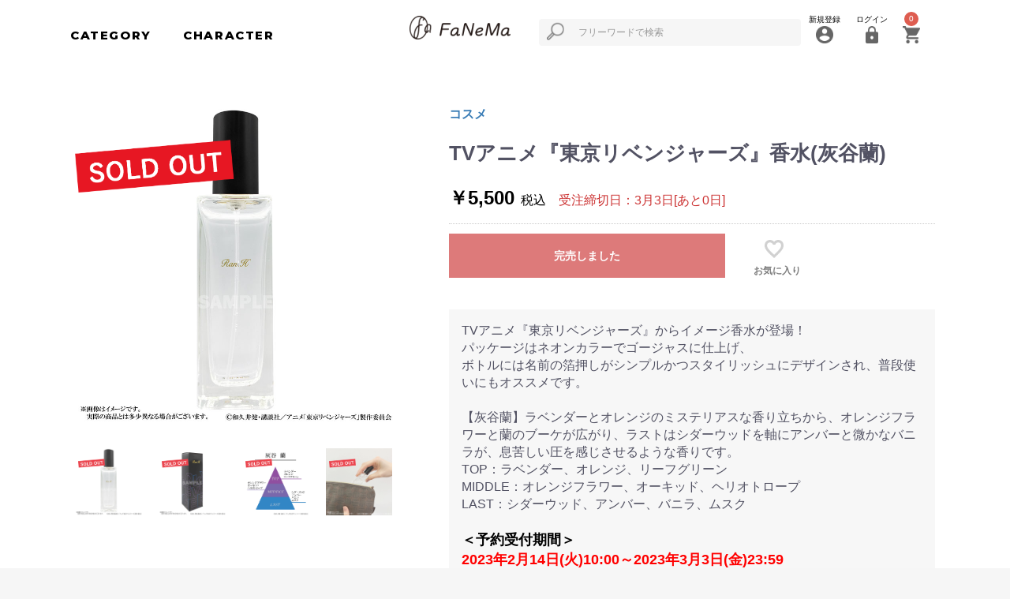

--- FILE ---
content_type: text/html; charset=UTF-8
request_url: https://fanema.jp/products/detail/609
body_size: 13204
content:
<!doctype html>
<html lang="ja">
<head prefix="og: http://ogp.me/ns# fb: http://ogp.me/ns/fb# product: http://ogp.me/ns/product#">
    <!-- Google Tag Manager -->
    <script>(function(w,d,s,l,i){w[l]=w[l]||[];w[l].push({'gtm.start':
    new Date().getTime(),event:'gtm.js'});var f=d.getElementsByTagName(s)[0],
    j=d.createElement(s),dl=l!='dataLayer'?'&l='+l:'';j.async=true;j.src=
    'https://www.googletagmanager.com/gtm.js?id='+i+dl;f.parentNode.insertBefore(j,f);
    })(window,document,'script','dataLayer','GTM-WCCKW3L');</script>
    <!-- End Google Tag Manager -->

    <meta charset="utf-8">
    <meta name="viewport" content="width=device-width, initial-scale=1, shrink-to-fit=no">
    <meta name="eccube-csrf-token" content="rn5N8c2oBAaMO3mcJSXdDZir6JTlUleMSZ6nGWgyffc">
    <title>FaNeMa / TVアニメ『東京リベンジャーズ』香水(灰谷蘭)</title>
                            <link rel="amphtml" href="/amp/products/detail/609">
        <link rel="icon" href="/html/user_data/assets/img/common/favicon.ico">
    <link rel="stylesheet" href="https://maxcdn.bootstrapcdn.com/bootstrap/3.3.7/css/bootstrap.min.css">
    <link rel="stylesheet" href="https://use.fontawesome.com/releases/v5.3.1/css/all.css" integrity="sha384-mzrmE5qonljUremFsqc01SB46JvROS7bZs3IO2EmfFsd15uHvIt+Y8vEf7N7fWAU" crossorigin="anonymous">
    <link rel="stylesheet" href="//cdn.jsdelivr.net/jquery.slick/1.6.0/slick.css">
    <link rel="stylesheet" href="/html/template/default/assets/css/style.css">
      <style>
    .slick-slider {
      margin-bottom: 30px;
    }
    .slick-dots {
      position: absolute;
      bottom: -45px;
      display: block;
      width: 100%;
      padding: 0;
      list-style: none;
      text-align: center;
    }
    .slick-dots li {
      position: relative;
      display: inline-block;
      width: 20px;
      height: 20px;
      margin: 0 5px;
      padding: 0;
      cursor: pointer;
    }
    .slick-dots li button {
      font-size: 0;
      line-height: 0;
      display: block;
      width: 20px;
      height: 20px;
      padding: 5px;
      cursor: pointer;
      color: transparent;
      border: 0;
      outline: none;
      background: transparent;
    }
    .slick-dots li button:hover,
    .slick-dots li button:focus {
      outline: none;
    }
    .slick-dots li button:hover:before,
    .slick-dots li button:focus:before {
      opacity: 1;
    }
    .slick-dots li button:before {
      content: " ";
      line-height: 20px;
      position: absolute;
      top: 0;
      left: 0;
      width: 12px;
      height: 12px;
      text-align: center;
      opacity: .25;
      background-color: black;
      border-radius: 50%;
    }
    .slick-dots li.slick-active button:before {
      opacity: .75;
      background-color: black;
    }
    .slick-dots li button.thumbnail img {
      width: 0;
      height: 0;
    }
    .ec-select_label {
      margin: 8px 0 8px;
      font-weight: bold;
    }
    .sold_out_image {
      display: flex;
      justify-content: center;
      align-items: center;
      position: absolute;
      top: 10%;
      right: 50%;
    }
    .sold_out_thumbnail {
      display: flex;
      justify-content: center;
      align-items: center;
      position: absolute;
      top: 15%;
      right: 60%;
    }
    .sold_out_similar_items {
      display: flex;
      justify-content: center;
      align-items: center;
      position: absolute;
      top: 10%;
      right: 40%;
    }
  </style>
    <script src="https://code.jquery.com/jquery-3.3.1.min.js" integrity="sha256-FgpCb/KJQlLNfOu91ta32o/NMZxltwRo8QtmkMRdAu8=" crossorigin="anonymous"></script>
    <script>
        $(function() {
            $.ajaxSetup({
                'headers': {
                    'ECCUBE-CSRF-TOKEN': $('meta[name="eccube-csrf-token"]').attr('content')
                }
            });
        });
    </script>
                    <link rel="stylesheet" href="/html/user_data/assets/css/customize.css">
        <script src="//statics.a8.net/a8sales/a8sales.js"></script>
</head>
<body id="page_product_detail" class="product_page">
  <!-- Google Tag Manager (noscript) -->
  <noscript><iframe src="https://www.googletagmanager.com/ns.html?id=GTM-WCCKW3L"
  height="0" width="0" style="display:none;visibility:hidden"></iframe></noscript>
  <!-- End Google Tag Manager (noscript) -->

<div class="ec-layoutRole">
                <div class="ec-layoutRole__header">
                <!-- ▼cst_統合headerPC -->
            <div class="header  all">
  <div class="header__left">
                
        
        <ul class="header__left--nav base">
      <li>
                <p class="font-montserrat">CATEGORY</p>
        <div class="ec-categoryNaviRole">
          <div class="ec-itemNav">
            <ul class="ec-itemNav__nav">
              <li>
                <a href="https://fanema.jp/products/list">全商品</a>
              </li>
                            <li>
                            <a href="https://fanema.jp/products/list?category_id=38">
        布ポスター
      </a>
          
              </li>
                            <li>
                            <a href="https://fanema.jp/products/list?category_id=21">
        アパレル
      </a>
          
              </li>
                            <li>
                            <a href="https://fanema.jp/products/list?category_id=22">
        コスメ
      </a>
          
              </li>
                            <li>
                            <a href="https://fanema.jp/products/list?category_id=20">
        ぬいぐるみ
      </a>
          
              </li>
                            <li>
                            <a href="https://fanema.jp/products/list?category_id=30">
        フォルメイツ
      </a>
          
              </li>
                            <li>
                            <a href="https://fanema.jp/products/list?category_id=11">
        フォルメイツあくちょんぬいぐるみ
      </a>
          
              </li>
                            <li>
                            <a href="https://fanema.jp/products/list?category_id=29">
        特大ぬいぐるみ
      </a>
          
              </li>
                            <li>
                            <a href="https://fanema.jp/products/list?category_id=28">
        マスコット
      </a>
          
              </li>
                            <li>
                            <a href="https://fanema.jp/products/list?category_id=19">
        抱き枕カバー
      </a>
          
              </li>
                            <li>
                            <a href="https://fanema.jp/products/list?category_id=15">
        缶バッジ
      </a>
          
              </li>
                            <li>
                            <a href="https://fanema.jp/products/list?category_id=34">
        タペストリー
      </a>
          
              </li>
                            <li>
                            <a href="https://fanema.jp/products/list?category_id=14">
        アクリルスタンド
      </a>
          
              </li>
                            <li>
                            <a href="https://fanema.jp/products/list?category_id=35">
        マルチデスクマット
      </a>
          
              </li>
                            <li>
                            <a href="https://fanema.jp/products/list?category_id=36">
        クッション
      </a>
          
              </li>
                            <li>
                            <a href="https://fanema.jp/products/list?category_id=13">
        PIICA
      </a>
          
              </li>
                            <li>
                            <a href="https://fanema.jp/products/list?category_id=27">
        雑貨・小物
      </a>
          
              </li>
                            <li>
                            <a href="https://fanema.jp/products/list?category_id=32">
        額装アート
      </a>
          
              </li>
                            <li>
                            <a href="https://fanema.jp/products/list?category_id=33">
        掛軸
      </a>
          
              </li>
                            <li>
                            <a href="https://fanema.jp/products/list?category_id=9">
        オルゴール
      </a>
          
              </li>
                            <li>
                            <a href="https://fanema.jp/products/list?category_id=31">
        アクセサリー
      </a>
          
              </li>
                            <li>
                            <a href="https://fanema.jp/products/list?category_id=17">
        その他
      </a>
          
              </li>
                          </ul>
          </div>
        </div>
      </li>
      <li>
                <p class="font-montserrat">CHARACTER</p>
        <div class="ec-categoryNaviRole">
          <div class="ec-itemNav">
            <p>キャラクター別</p>
            <ul class="ec-itemNav__nav flex-horizon">
                            <li>
                            <a href="https://fanema.jp/products/list?tag_id=93">
        <i class="fa fa-angle-right fa-3"></i>
        ダンジョンに出会いを求めるのは間違っているだろうか
      </a>
    
              </li>
                            <li>
                            <a href="https://fanema.jp/products/list?tag_id=92">
        <i class="fa fa-angle-right fa-3"></i>
        アンデッドアンラック
      </a>
    
              </li>
                            <li>
                            <a href="https://fanema.jp/products/list?tag_id=91">
        <i class="fa fa-angle-right fa-3"></i>
        マッシュル-MASHLE-
      </a>
    
              </li>
                            <li>
                            <a href="https://fanema.jp/products/list?tag_id=90">
        <i class="fa fa-angle-right fa-3"></i>
        Dr.STONE
      </a>
    
              </li>
                            <li>
                            <a href="https://fanema.jp/products/list?tag_id=88">
        <i class="fa fa-angle-right fa-3"></i>
        正反対な君と僕
      </a>
    
              </li>
                            <li>
                            <a href="https://fanema.jp/products/list?tag_id=89">
        <i class="fa fa-angle-right fa-3"></i>
        結婚指輪物語Ⅱ
      </a>
    
              </li>
                            <li>
                            <a href="https://fanema.jp/products/list?tag_id=87">
        <i class="fa fa-angle-right fa-3"></i>
        OVER REQUIEMZ
      </a>
    
              </li>
                            <li>
                            <a href="https://fanema.jp/products/list?tag_id=86">
        <i class="fa fa-angle-right fa-3"></i>
        華アワセ
      </a>
    
              </li>
                            <li>
                            <a href="https://fanema.jp/products/list?tag_id=85">
        <i class="fa fa-angle-right fa-3"></i>
        まったく最近の探偵ときたら
      </a>
    
              </li>
                            <li>
                            <a href="https://fanema.jp/products/list?tag_id=84">
        <i class="fa fa-angle-right fa-3"></i>
        公女殿下の家庭教師
      </a>
    
              </li>
                            <li>
                            <a href="https://fanema.jp/products/list?tag_id=83">
        <i class="fa fa-angle-right fa-3"></i>
        ATRI -My Dear Moments-
      </a>
    
              </li>
                            <li>
                            <a href="https://fanema.jp/products/list?tag_id=82">
        <i class="fa fa-angle-right fa-3"></i>
        忍者と殺し屋のふたりぐらし
      </a>
    
              </li>
                            <li>
                            <a href="https://fanema.jp/products/list?tag_id=81">
        <i class="fa fa-angle-right fa-3"></i>
        ばっどがーる
      </a>
    
              </li>
                            <li>
                            <a href="https://fanema.jp/products/list?tag_id=80">
        <i class="fa fa-angle-right fa-3"></i>
        義妹生活
      </a>
    
              </li>
                            <li>
                            <a href="https://fanema.jp/products/list?tag_id=25">
        <i class="fa fa-angle-right fa-3"></i>
        86―エイティシックス―
      </a>
    
              </li>
                            <li>
                            <a href="https://fanema.jp/products/list?tag_id=75">
        <i class="fa fa-angle-right fa-3"></i>
        Sランクモンスターの《ベヒーモス》だけど、猫と間違われてエルフ娘の騎士として暮らしてます
      </a>
    
              </li>
                            <li>
                            <a href="https://fanema.jp/products/list?tag_id=52">
        <i class="fa fa-angle-right fa-3"></i>
        Engage Kiss
      </a>
    
              </li>
                            <li>
                            <a href="https://fanema.jp/products/list?tag_id=41">
        <i class="fa fa-angle-right fa-3"></i>
        カッコウの許嫁
      </a>
    
              </li>
                            <li>
                            <a href="https://fanema.jp/products/list?tag_id=40">
        <i class="fa fa-angle-right fa-3"></i>
        彼女、お借りします
      </a>
    
              </li>
                            <li>
                            <a href="https://fanema.jp/products/list?tag_id=70">
        <i class="fa fa-angle-right fa-3"></i>
        株式会社マジルミエ
      </a>
    
              </li>
                            <li>
                            <a href="https://fanema.jp/products/list?tag_id=33">
        <i class="fa fa-angle-right fa-3"></i>
        ギャグマンガ日和
      </a>
    
              </li>
                            <li>
                            <a href="https://fanema.jp/products/list?tag_id=65">
        <i class="fa fa-angle-right fa-3"></i>
        神は遊戯に飢えている。
      </a>
    
              </li>
                            <li>
                            <a href="https://fanema.jp/products/list?tag_id=57">
        <i class="fa fa-angle-right fa-3"></i>
        経験済みなキミと、経験ゼロなオレが、お付き合いする話。
      </a>
    
              </li>
                            <li>
                            <a href="https://fanema.jp/products/list?tag_id=55">
        <i class="fa fa-angle-right fa-3"></i>
        甲鉄城のカバネリ
      </a>
    
              </li>
                            <li>
                            <a href="https://fanema.jp/products/list?tag_id=13">
        <i class="fa fa-angle-right fa-3"></i>
        ゴジラS.P
      </a>
    
              </li>
                            <li>
                            <a href="https://fanema.jp/products/list?tag_id=28">
        <i class="fa fa-angle-right fa-3"></i>
        五等分の花嫁
      </a>
    
              </li>
                            <li>
                            <a href="https://fanema.jp/products/list?tag_id=61">
        <i class="fa fa-angle-right fa-3"></i>
        ゴブリンスレイヤー
      </a>
    
              </li>
                            <li>
                            <a href="https://fanema.jp/products/list?tag_id=32">
        <i class="fa fa-angle-right fa-3"></i>
        最遊記
      </a>
    
              </li>
                            <li>
                            <a href="https://fanema.jp/products/list?tag_id=51">
        <i class="fa fa-angle-right fa-3"></i>
        サンリオキャラクターズ
      </a>
    
              </li>
                            <li>
                            <a href="https://fanema.jp/products/list?tag_id=58">
        <i class="fa fa-angle-right fa-3"></i>
        16bitセンセーション
      </a>
    
              </li>
                            <li>
                            <a href="https://fanema.jp/products/list?tag_id=26">
        <i class="fa fa-angle-right fa-3"></i>
        呪術廻戦
      </a>
    
              </li>
                            <li>
                            <a href="https://fanema.jp/products/list?tag_id=47">
        <i class="fa fa-angle-right fa-3"></i>
        シュート！Goal to the Future
      </a>
    
              </li>
                            <li>
                            <a href="https://fanema.jp/products/list?tag_id=4">
        <i class="fa fa-angle-right fa-3"></i>
        戦姫絶唱シンフォギア
      </a>
    
              </li>
                            <li>
                            <a href="https://fanema.jp/products/list?tag_id=30">
        <i class="fa fa-angle-right fa-3"></i>
        聖闘士星矢
      </a>
    
              </li>
                            <li>
                            <a href="https://fanema.jp/products/list?tag_id=14">
        <i class="fa fa-angle-right fa-3"></i>
        DYNAMIC CHORD
      </a>
    
              </li>
                            <li>
                            <a href="https://fanema.jp/products/list?tag_id=72">
        <i class="fa fa-angle-right fa-3"></i>
        D4DJ
      </a>
    
              </li>
                            <li>
                            <a href="https://fanema.jp/products/list?tag_id=37">
        <i class="fa fa-angle-right fa-3"></i>
        盾の勇者の成り上がり
      </a>
    
              </li>
                            <li>
                            <a href="https://fanema.jp/products/list?tag_id=71">
        <i class="fa fa-angle-right fa-3"></i>
        デート・ア・ライブ
      </a>
    
              </li>
                            <li>
                            <a href="https://fanema.jp/products/list?tag_id=67">
        <i class="fa fa-angle-right fa-3"></i>
        転生したら第七王子だったので、気ままに魔術を極めます
      </a>
    
              </li>
                            <li>
                            <a href="https://fanema.jp/products/list?tag_id=22">
        <i class="fa fa-angle-right fa-3"></i>
        東京リベンジャーズ
      </a>
    
              </li>
                            <li>
                            <a href="https://fanema.jp/products/list?tag_id=56">
        <i class="fa fa-angle-right fa-3"></i>
        DRAMAtical Murder re:code
      </a>
    
              </li>
                            <li>
                            <a href="https://fanema.jp/products/list?tag_id=69">
        <i class="fa fa-angle-right fa-3"></i>
        ドルフィンウェーブ
      </a>
    
              </li>
                            <li>
                            <a href="https://fanema.jp/products/list?tag_id=78">
        <i class="fa fa-angle-right fa-3"></i>
        ニートくノ一となぜか同棲はじめました
      </a>
    
              </li>
                            <li>
                            <a href="https://fanema.jp/products/list?tag_id=77">
        <i class="fa fa-angle-right fa-3"></i>
        日本へようこそエルフさん。
      </a>
    
              </li>
                            <li>
                            <a href="https://fanema.jp/products/list?tag_id=54">
        <i class="fa fa-angle-right fa-3"></i>
        忍者と極道
      </a>
    
              </li>
                            <li>
                            <a href="https://fanema.jp/products/list?tag_id=76">
        <i class="fa fa-angle-right fa-3"></i>
        パーティーから追放されたその治癒師、実は最強につき
      </a>
    
              </li>
                            <li>
                            <a href="https://fanema.jp/products/list?tag_id=59">
        <i class="fa fa-angle-right fa-3"></i>
        ひきこまり吸血姫の悶々
      </a>
    
              </li>
                            <li>
                            <a href="https://fanema.jp/products/list?tag_id=60">
        <i class="fa fa-angle-right fa-3"></i>
        プリズマ☆イリヤ
      </a>
    
              </li>
                            <li>
                            <a href="https://fanema.jp/products/list?tag_id=10">
        <i class="fa fa-angle-right fa-3"></i>
        BLEACH
      </a>
    
              </li>
                            <li>
                            <a href="https://fanema.jp/products/list?tag_id=49">
        <i class="fa fa-angle-right fa-3"></i>
        PRIS-ME
      </a>
    
              </li>
                            <li>
                            <a href="https://fanema.jp/products/list?tag_id=38">
        <i class="fa fa-angle-right fa-3"></i>
        プリマドール
      </a>
    
              </li>
                            <li>
                            <a href="https://fanema.jp/products/list?tag_id=35">
        <i class="fa fa-angle-right fa-3"></i>
        ブルーロック
      </a>
    
              </li>
                            <li>
                            <a href="https://fanema.jp/products/list?tag_id=64">
        <i class="fa fa-angle-right fa-3"></i>
        from ARGONAVIS
      </a>
    
              </li>
                            <li>
                            <a href="https://fanema.jp/products/list?tag_id=68">
        <i class="fa fa-angle-right fa-3"></i>
        VTuberなんだが配信切り忘れたら伝説になってた
      </a>
    
              </li>
                            <li>
                            <a href="https://fanema.jp/products/list?tag_id=73">
        <i class="fa fa-angle-right fa-3"></i>
        忘却バッテリー
      </a>
    
              </li>
                            <li>
                            <a href="https://fanema.jp/products/list?tag_id=53">
        <i class="fa fa-angle-right fa-3"></i>
        星屑の王子様
      </a>
    
              </li>
                            <li>
                            <a href="https://fanema.jp/products/list?tag_id=24">
        <i class="fa fa-angle-right fa-3"></i>
        無職転生
      </a>
    
              </li>
                            <li>
                            <a href="https://fanema.jp/products/list?tag_id=74">
        <i class="fa fa-angle-right fa-3"></i>
        もめんたりー・リリィ
      </a>
    
              </li>
                            <li>
                            <a href="https://fanema.jp/products/list?tag_id=29">
        <i class="fa fa-angle-right fa-3"></i>
        魔法科高校の劣等生
      </a>
    
              </li>
                            <li>
                            <a href="https://fanema.jp/products/list?tag_id=27">
        <i class="fa fa-angle-right fa-3"></i>
        幽☆遊☆白書
      </a>
    
              </li>
                            <li>
                            <a href="https://fanema.jp/products/list?tag_id=48">
        <i class="fa fa-angle-right fa-3"></i>
        ようこそ実力至上主義の教室へ
      </a>
    
              </li>
                            <li>
                            <a href="https://fanema.jp/products/list?tag_id=34">
        <i class="fa fa-angle-right fa-3"></i>
        妖怪ウォッチ
      </a>
    
              </li>
                            <li>
                            <a href="https://fanema.jp/products/list?tag_id=63">
        <i class="fa fa-angle-right fa-3"></i>
        夜のクラゲは泳げない
      </a>
    
              </li>
                            <li>
                            <a href="https://fanema.jp/products/list?tag_id=11">
        <i class="fa fa-angle-right fa-3"></i>
        ワールドトリガー
      </a>
    
              </li>
                            <li>
                            <a href="https://fanema.jp/products/list?tag_id=62">
        <i class="fa fa-angle-right fa-3"></i>
        ワンルーム、日当たり普通、天使つき。
      </a>
    
              </li>
                            <li>
                            <a href="https://fanema.jp/products/list?tag_id=46">
        <i class="fa fa-angle-right fa-3"></i>
        銀牙伝説ウィード
      </a>
    
              </li>
                            <li>
                            <a href="https://fanema.jp/products/list?tag_id=16">
        <i class="fa fa-angle-right fa-3"></i>
        銀牙 -流れ星 銀-
      </a>
    
              </li>
                            <li>
                            <a href="https://fanema.jp/products/list?tag_id=39">
        <i class="fa fa-angle-right fa-3"></i>
        その他
      </a>
    
              </li>
                          </ul>
          </div>
        </div>
      </li>
    </ul>
  </div>
  <div class="header__center">
    <h1>
      <a href="https://fanema.jp/">
                  <img src="/html/user_data/logo_b.png" alt="FaNeMa">
              </a>
    </h1>
  </div>
  <div class="header__right">
        <div class="ec-headerNaviRole">
      <div class="ec-headerNaviRole__left">
        <div class="ec-headerNaviRole__search">
          

<div class="ec-headerSearch">
    <form method="get" class="searchform" action="/products/list">
                <input type="hidden" name="category_id" value="">
        <input type="hidden" name="tag_id"      value="">
                <div class="ec-headerSearch__keyword">
            <div class="ec-input">
              <button class="ec-headerSearch__keywordBtn" type="submit">
                <div class="ec-icon">
                  <img src="/html/user_data/assets/img/icon/icon_search.png" alt="">
                </div>
              </button>
                <input type="search" name="name" maxlength="50" class="search-name" placeholder="フリーワードで検索" />
            </div>
        </div>
    </form>
</div>

        </div>
        <div class="ec-headerRole__navSP">
          
<div class="ec-headerNavSP">
    <i class="fas fa-bars"></i>
</div>
        </div>
      </div>
      <div class="ec-headerNaviRole__right">
        <div class="ec-headerNaviRole__nav">
          <ul class="ec-headerNav">
            <li class="ec-headerNav__item">
            <a href="https://fanema.jp/entry">
                              <img class="icon-img" src="/html/user_data/assets/img/icon/icon_mypage_g.png" alt="">
                                              <span class="ec-headerNav__itemLink">新規登録</span>
            </a>
        </li>
        
                <li class="ec-headerNav__item">
            <a href="https://fanema.jp/mypage/login">
                              <img class="icon-img" src="/html/user_data/assets/img/icon/icon_login_g.png" alt="">
                                              <span class="ec-headerNav__itemLink">ログイン</span>
            </a>
        </li>
    </ul>

        </div>
        <div class="ec-headerRole__cart">
          <div class="ec-cartNaviWrap">
  <div class="ec-cartNavi">
    <div class="badge_pr">
              <img class="icon-img" src="/html/user_data/assets/img/icon/icon_cart_g.png" alt="">
            <span class="ec-cartNavi__badge">0</span>
    </div>
      </div>
      <div class="ec-cartNaviNull">
      <div class="ec-cartNaviNull__message">
        <p>現在カート内に商品はございません。</p>
      </div>
    </div>
  </div>

        </div>
      </div>
    </div>
  </div>
</div>

        <!-- ▲cst_統合headerPC -->

        </div>
    
        
    <div class="ec-layoutRole__contents">
                
                
        <div class="ec-layoutRole__main">
                        
                          <div id="ec-productDetailRole" class="ec-productRole">
    <div class="ec-grid2">
      <div class="ec-grid2__cell">
        <div class="ec-sliderItemRole">
          <div class="item_visual">
                          <div class="slide-item" style="position: relative;">
                                <img src="https://fanemaprod.s3.ap-northeast-1.amazonaws.com/images/0208201157_63e3837d76f42.jpg">
                                  <div class="sold_out_image">
                    <img src="https://fanemaprod.s3.ap-northeast-1.amazonaws.com/images/sold_out.png">
                  </div>
                              </div>
                          <div class="slide-item" style="position: relative;">
                                <img src="https://fanemaprod.s3.ap-northeast-1.amazonaws.com/images/0208201207_63e3838795dad.jpg">
                                  <div class="sold_out_image">
                    <img src="https://fanemaprod.s3.ap-northeast-1.amazonaws.com/images/sold_out.png">
                  </div>
                              </div>
                          <div class="slide-item" style="position: relative;">
                                <img src="https://fanemaprod.s3.ap-northeast-1.amazonaws.com/images/0127180041_63d392b95c99e.png">
                                  <div class="sold_out_image">
                    <img src="https://fanemaprod.s3.ap-northeast-1.amazonaws.com/images/sold_out.png">
                  </div>
                              </div>
                          <div class="slide-item" style="position: relative;">
                                <img src="https://fanemaprod.s3.ap-northeast-1.amazonaws.com/images/0208201201_63e3838152d11.jpg">
                                  <div class="sold_out_image">
                    <img src="https://fanemaprod.s3.ap-northeast-1.amazonaws.com/images/sold_out.png">
                  </div>
                              </div>
                      </div>
          <div class="item_nav" style="position: relative;">
                          <div class="slideThumb" data-index="0" style="position: relative;">
                                <img src="https://fanemaprod.s3.ap-northeast-1.amazonaws.com/images/0208201157_63e3837d76f42.jpg">
                                      <div class="sold_out_thumbnail">
                      <img src="https://fanemaprod.s3.ap-northeast-1.amazonaws.com/images/sold_out.png">
                    </div>
                                </div>
                          <div class="slideThumb" data-index="1" style="position: relative;">
                                <img src="https://fanemaprod.s3.ap-northeast-1.amazonaws.com/images/0208201207_63e3838795dad.jpg">
                                      <div class="sold_out_thumbnail">
                      <img src="https://fanemaprod.s3.ap-northeast-1.amazonaws.com/images/sold_out.png">
                    </div>
                                </div>
                          <div class="slideThumb" data-index="2" style="position: relative;">
                                <img src="https://fanemaprod.s3.ap-northeast-1.amazonaws.com/images/0127180041_63d392b95c99e.png">
                                      <div class="sold_out_thumbnail">
                      <img src="https://fanemaprod.s3.ap-northeast-1.amazonaws.com/images/sold_out.png">
                    </div>
                                </div>
                          <div class="slideThumb" data-index="3" style="position: relative;">
                                <img src="https://fanemaprod.s3.ap-northeast-1.amazonaws.com/images/0208201201_63e3838152d11.jpg">
                                      <div class="sold_out_thumbnail">
                      <img src="https://fanemaprod.s3.ap-northeast-1.amazonaws.com/images/sold_out.png">
                    </div>
                                </div>
                      </div>
                      <form class="favorite__area display--sp" action="https://fanema.jp/products/add_favorite/609" method="post">
              <div class="ec-productRole__btn">
                                <button type="submit" id="favorite" class="ec-blockBtn--cancel">
                  <img src="/html/user_data/assets/img/icon/icon_fav_off.png" alt="">
                  お気に入り
                </button>
                              </div>
            </form>
                  </div>
      </div>
      <div class="ec-grid2__cell">
        <div class="ec-productRole__profile">
                                <div class="ec-productRole__category">
              <a href="https://fanema.jp/products/list?category_id=22">コスメ</a>
                          </div>
                              <div class="ec-productRole__title">
            <h2 class="ec-headingTitle">TVアニメ『東京リベンジャーズ』香水(灰谷蘭)</h2>
          </div>
                                                            <div class="ec-productRole__price">
                          <div class="ec-price">
                <span class="ec-price__price">￥5,500</span>
                <span class="ec-price__tax">税込</span>
              </div>
                                                                               <p>受注締切日：3月3日[あと0日]</p>
                                                </div>
                                                    <div class="ec-cart_and_fav base">
            <form action="https://fanema.jp/products/add_cart/609" method="post" id="form1" name="form1">
              
    <div class="ec-productRole__btn">
        <button type="button" class="ec-blockBtn--action" disabled="disabled">
            完売しました
        </button>
    </div>
              
            </form>
                          <form class="display--pc" action="https://fanema.jp/products/add_favorite/609" method="post">
                <div class="ec-productRole__btn">
                                      <button type="submit" id="favorite" class="ec-blockBtn--cancel">
                      <img src="/html/user_data/assets/img/icon/icon_fav_off.png" alt="">
                      お気に入り
                    </button>
                                  </div>
              </form>
                      </div>
          <div class="ec-modal">
            <input type="checkbox" id="ec-modal-checkbox" class="checkbox">
            <div class="ec-modal-overlay">
              <label for="ec-modal-checkbox" class="ec-modal-overlay-close"></label>
              <div class="ec-modal-wrap">
                <label for="ec-modal-checkbox" class="ec-modal-close"><span class="ec-icon"><img src="/html/template/default/assets/icon/cross-dark.svg" alt=""/></span></label>
                <div id="ec-modal-header" class="text-center">カートに追加しました。</div>
                <div class="ec-modal-box">
                  <div class="ec-role">
                    <label for="ec-modal-checkbox" class="ec-inlineBtn--cancel">お買い物を続ける</label>
                    <a href="https://fanema.jp/cart" class="ec-inlineBtn--action">カートへ進む</a>
                  </div>
                </div>
              </div>
            </div>
          </div>
                      <div class="ec-productRole__description">TVアニメ『東京リベンジャーズ』からイメージ香水が登場！<br />
パッケージはネオンカラーでゴージャスに仕上げ、<br />
ボトルには名前の箔押しがシンプルかつスタイリッシュにデザインされ、普段使いにもオススメです。<br />
<br />
【灰谷蘭】ラベンダーとオレンジのミステリアスな香り立ちから、オレンジフラワーと蘭のブーケが広がり、ラストはシダーウッドを軸にアンバーと微かなバニラが、息苦しい圧を感じさせるような香りです。<br />
TOP：ラベンダー、オレンジ、リーフグリーン<br />
MIDDLE：オレンジフラワー、オーキッド、ヘリオトロープ<br />
LAST：シダーウッド、アンバー、バニラ、ムスク<br />
<br />
<strong><font size="+1" color="black">＜予約受付期間＞</font></strong><br />
<strong><font size="+1" color="red">2023年2月14日(火)10:00～2023年3月3日(金)23:59</font></strong><br />
<br />
<strong><font size="+1" color="black">＜お届け予定時期＞</font></strong><br />
<strong><font size="+1" color="red">2023年5月下旬頃より順次お届け</font></strong><br />
<br />
<font color="navy"><strong><font size="+1">＜商品概要＞</font></strong><br />
<font size="-1">作品名：TVアニメ『東京リベンジャーズ』<br />
商品名：香水(灰谷蘭)<br />
種類別名称：オードトワレ<br />
サイズ：約30ml<br />
種類数：9種<br />
対象年齢：15歳以上<br />
材質・素材等：本体/エタノール、香料、プラスチック、ガラス　　箱/紙<br />
発売・販売元：システムサービス株式会社</font></font><br />
<br />
<strong><font size="+1">＜注意事項＞</font></strong><br />
<font size="-1">※当商品は受注生産商品です。<br />
※おひとり様10個までの販売とさせていただきます。<br />
※受注期間内であってもご注文多数の場合は予約・販売を終了する場合があります。<br />
※お届け日が変更となった場合でもキャンセルはお受けできません。<br />
※お客様都合による予約・購入後のキャンセル、商品交換はお受けできません。<br />
※お客様都合による一方的なキャンセルや商品受け取り拒否等があった場合、それ以降は弊社とのお取り引き等をお断りさせていただく場合があります。<br />
※商品に破損または配送の手違いなどがあった場合には返品を受け付けます。商品到着後7日以内に当サイトの <a href="/contact" target="_blank">[お問い合わせ]</a>よりご連絡ください。<br />
※諸般の事情により、受注期間・予約受付期間・お届け時期・発売時期は予告なく変更する場合があります。<br />
※掲載写真・画像はイメージです。実際の商品とは多少異なる場合があります。<br />
※「TVアニメ『東京リベンジャーズ』香水 (灰谷蘭)」は「TVアニメ『東京リベンジャーズ』香水シリーズ」と同時にご注文いただけます。それ以外の商品とは同時にご注文いただけません。また、同商品を別々にご注文いただいた後の同梱処理等はお受けできません。</font><br />
<br />
<div style="text-align:center; display:table; margin:auto; padding:5px;"><a href="https://fanema.jp/603/tkrv" target="_self" style="text-decoration:none;"><div style="border-radius:4px; background-color:#808080; padding:10px 20px 10px 20px; color:white; font-weight:bold; line-height:100%;">TVアニメ『東京リベンジャーズ』香水<br />特設ページTOP</div></a></div></div>
                  </div>
      </div>
    </div>
         <div class="ec-productRole__description">
       ©和久井健・講談社／アニメ「東京リベンジャーズ」製作委員会
    </div>
    

          </div>

                                </div>

                    </div>

        
                <div class="ec-layoutRole__footer">
                <!-- ▼フッター -->
            <div class="footer">
  <div class="footer__top">
    <a href="https://fanema.jp/">
      <img class="display--pc" src="/html/user_data/logo_b.png" alt="FaNeMa">
      <img class="display--sp" src="/html/user_data/footer_logo.png" alt="FaNeMa">
    </a>
    <ul>
      <li>
        <a href="https://fanema.jp/guide">
          <span><img src="/html/user_data/assets/img/icon/icon_guide.png" alt=""></span>ショッピングガイド
        </a>
      </li>
          </ul>
  </div>
  <div class="footer__bottom">
    <ul>
      <li class="ec-footerNavi__link">
        <a href="https://fanema.jp/help/agreement">利用規約</a>
      </li>
      <li class="ec-footerNavi__link">
        <a href="https://fanema.jp/help/privacy">プライバシーポリシー</a>
      </li>
      <li class="ec-footerNavi__link">
        <a href="https://fanema.jp/help/tradelaw">特定商取引法に関する表記</a>
      </li>
      <li class="ec-footerNavi__link">
        <a href="https://fanema.jp/contact">お問い合わせ</a>
      </li>
    </ul>
    <p class="ec-footerTitle__copyright">&copy; FaNeMa all rights reserved.</p>
  </div>
  <ul class="footer__sns">
    <li>
      <div class="fb-share-button" data-href="" data-layout="icon" data-mobile-iframe="true">
        <a class="" target="_blank" href="https://www.facebook.com/sharer/sharer.php?u=https://fanema.jp/">
          <img src="/html/user_data/assets/img/icon/icon_sns_facebook.png" alt="facebook">
        </a>
      </div>
    </li>
    <li>
      <a href="https://twitter.com/intent/tweet?url=https://fanema.jp/" class="twitter-sha" data-count="none">
        <img src="/html/user_data/assets/img/icon/icon_sns_twitter.png" alt="twitter">
      </a>
    </li>
    <li>
      <a href="https://timeline.line.me/social-plugin/share?url=https://fanema.jp/">
        <img src="/html/user_data/assets/img/icon/icon_sns_line.png" alt="facebook">
      </a>
    </li>
  </ul>
</div>

<script>
(function() {
  var shareButton = document.querySelectorAll(".footer__sns a");
  for (var i = 0; i < shareButton.length; i++) {
    shareButton[i].addEventListener("click", function(e) {
      e.preventDefault();
      window.open(this.href, "SNS_window", "width=600, height=500, menubar=no, toolbar=no, scrollbars=yes");
    }, false);
  }
})()
</script>
<script>
(function(d, s, id) {
  var js, fjs = d.getElementsByTagName(s)[0];
  if (d.getElementById(id)) return;
  js = d.createElement(s);
  js.id = id;
  js.src = "//connect.facebook.net/ja_JP/sdk.js#xfbml=1&version=v2.6";
  fjs.parentNode.insertBefore(js, fjs);
}(document, 'script', 'facebook-jssdk'));
</script>

        <!-- ▲フッター -->

        </div>
    </div><!-- ec-layoutRole -->

<div class="ec-overlayRole"></div>
<div class="ec-drawerRoleClose"><i class="fas fa-times"></i></div>
<div class="ec-drawerRole">
                    <!-- ▼cst_統合headerSP -->
              <script>
    $(function() {
      let click_flg = true;
      if($('#sp_category').length){
        $('#sp_category li').children('p').on('click', function(event) {
          if(click_flg){
            click_flg = false;
            $.when(
              $(this).children().toggleClass("fa-angle-up"),
              $(this).next().slideToggle()
            ).done(function() {
              click_flg = true;
            });
          }
        });
      }
    });
  </script>

<div id="drawer">
  <div class="drawer__content--1">
    

<div class="ec-headerSearch">
    <form method="get" class="searchform" action="/products/list">
                <input type="hidden" name="category_id" value="">
        <input type="hidden" name="tag_id"      value="">
                <div class="ec-headerSearch__keyword">
            <div class="ec-input">
              <button class="ec-headerSearch__keywordBtn" type="submit">
                <div class="ec-icon">
                  <img src="/html/user_data/assets/img/icon/icon_search.png" alt="">
                </div>
              </button>
                <input type="search" name="name" maxlength="50" class="search-name" placeholder="フリーワードで検索" />
            </div>
        </div>
    </form>
</div>

  </div>

  <div class="drawer__content--2">
                
        
    <ul id="sp_category" class="header__left--nav base">
      <li>
                <p class="font-montserrat">CATEGORY<i class="fa fa-angle-down fa-3"></i></p>
        <div class="ec-categoryNaviRole">
          <div class="ec-itemNav">
            <ul class="ec-itemNav__nav">
              <li>
                <a href="https://fanema.jp/products/list">全商品</a>
              </li>
                            <li>
                            <a href="https://fanema.jp/products/list?category_id=38">
        布ポスター
      </a>
          
              </li>
                            <li>
                            <a href="https://fanema.jp/products/list?category_id=21">
        アパレル
      </a>
          
              </li>
                            <li>
                            <a href="https://fanema.jp/products/list?category_id=22">
        コスメ
      </a>
          
              </li>
                            <li>
                            <a href="https://fanema.jp/products/list?category_id=20">
        ぬいぐるみ
      </a>
          
              </li>
                            <li>
                            <a href="https://fanema.jp/products/list?category_id=30">
        フォルメイツ
      </a>
          
              </li>
                            <li>
                            <a href="https://fanema.jp/products/list?category_id=11">
        フォルメイツあくちょんぬいぐるみ
      </a>
          
              </li>
                            <li>
                            <a href="https://fanema.jp/products/list?category_id=29">
        特大ぬいぐるみ
      </a>
          
              </li>
                            <li>
                            <a href="https://fanema.jp/products/list?category_id=28">
        マスコット
      </a>
          
              </li>
                            <li>
                            <a href="https://fanema.jp/products/list?category_id=19">
        抱き枕カバー
      </a>
          
              </li>
                            <li>
                            <a href="https://fanema.jp/products/list?category_id=15">
        缶バッジ
      </a>
          
              </li>
                            <li>
                            <a href="https://fanema.jp/products/list?category_id=34">
        タペストリー
      </a>
          
              </li>
                            <li>
                            <a href="https://fanema.jp/products/list?category_id=14">
        アクリルスタンド
      </a>
          
              </li>
                            <li>
                            <a href="https://fanema.jp/products/list?category_id=35">
        マルチデスクマット
      </a>
          
              </li>
                            <li>
                            <a href="https://fanema.jp/products/list?category_id=36">
        クッション
      </a>
          
              </li>
                            <li>
                            <a href="https://fanema.jp/products/list?category_id=13">
        PIICA
      </a>
          
              </li>
                            <li>
                            <a href="https://fanema.jp/products/list?category_id=27">
        雑貨・小物
      </a>
          
              </li>
                            <li>
                            <a href="https://fanema.jp/products/list?category_id=32">
        額装アート
      </a>
          
              </li>
                            <li>
                            <a href="https://fanema.jp/products/list?category_id=33">
        掛軸
      </a>
          
              </li>
                            <li>
                            <a href="https://fanema.jp/products/list?category_id=9">
        オルゴール
      </a>
          
              </li>
                            <li>
                            <a href="https://fanema.jp/products/list?category_id=31">
        アクセサリー
      </a>
          
              </li>
                            <li>
                            <a href="https://fanema.jp/products/list?category_id=17">
        その他
      </a>
          
              </li>
                          </ul>
          </div>
        </div>
      </li>
      <li>
                <p class="font-montserrat">CHARACTER<i class="fa fa-angle-down fa-3"></i></p>
        <div class="ec-categoryNaviRole">
          <div class="ec-itemNav">
            <ul class="ec-itemNav__nav flex-horizon">
                            <li>
                            <a href="https://fanema.jp/products/list?tag_id=93">
        <i class="fa fa-angle-right fa-3"></i>
        ダンジョンに出会いを求めるのは間違っているだろうか
      </a>
    
              </li>
                            <li>
                            <a href="https://fanema.jp/products/list?tag_id=92">
        <i class="fa fa-angle-right fa-3"></i>
        アンデッドアンラック
      </a>
    
              </li>
                            <li>
                            <a href="https://fanema.jp/products/list?tag_id=91">
        <i class="fa fa-angle-right fa-3"></i>
        マッシュル-MASHLE-
      </a>
    
              </li>
                            <li>
                            <a href="https://fanema.jp/products/list?tag_id=90">
        <i class="fa fa-angle-right fa-3"></i>
        Dr.STONE
      </a>
    
              </li>
                            <li>
                            <a href="https://fanema.jp/products/list?tag_id=88">
        <i class="fa fa-angle-right fa-3"></i>
        正反対な君と僕
      </a>
    
              </li>
                            <li>
                            <a href="https://fanema.jp/products/list?tag_id=89">
        <i class="fa fa-angle-right fa-3"></i>
        結婚指輪物語Ⅱ
      </a>
    
              </li>
                            <li>
                            <a href="https://fanema.jp/products/list?tag_id=87">
        <i class="fa fa-angle-right fa-3"></i>
        OVER REQUIEMZ
      </a>
    
              </li>
                            <li>
                            <a href="https://fanema.jp/products/list?tag_id=86">
        <i class="fa fa-angle-right fa-3"></i>
        華アワセ
      </a>
    
              </li>
                            <li>
                            <a href="https://fanema.jp/products/list?tag_id=85">
        <i class="fa fa-angle-right fa-3"></i>
        まったく最近の探偵ときたら
      </a>
    
              </li>
                            <li>
                            <a href="https://fanema.jp/products/list?tag_id=84">
        <i class="fa fa-angle-right fa-3"></i>
        公女殿下の家庭教師
      </a>
    
              </li>
                            <li>
                            <a href="https://fanema.jp/products/list?tag_id=83">
        <i class="fa fa-angle-right fa-3"></i>
        ATRI -My Dear Moments-
      </a>
    
              </li>
                            <li>
                            <a href="https://fanema.jp/products/list?tag_id=82">
        <i class="fa fa-angle-right fa-3"></i>
        忍者と殺し屋のふたりぐらし
      </a>
    
              </li>
                            <li>
                            <a href="https://fanema.jp/products/list?tag_id=81">
        <i class="fa fa-angle-right fa-3"></i>
        ばっどがーる
      </a>
    
              </li>
                            <li>
                            <a href="https://fanema.jp/products/list?tag_id=80">
        <i class="fa fa-angle-right fa-3"></i>
        義妹生活
      </a>
    
              </li>
                            <li>
                            <a href="https://fanema.jp/products/list?tag_id=25">
        <i class="fa fa-angle-right fa-3"></i>
        86―エイティシックス―
      </a>
    
              </li>
                            <li>
                            <a href="https://fanema.jp/products/list?tag_id=75">
        <i class="fa fa-angle-right fa-3"></i>
        Sランクモンスターの《ベヒーモス》だけど、猫と間違われてエルフ娘の騎士として暮らしてます
      </a>
    
              </li>
                            <li>
                            <a href="https://fanema.jp/products/list?tag_id=52">
        <i class="fa fa-angle-right fa-3"></i>
        Engage Kiss
      </a>
    
              </li>
                            <li>
                            <a href="https://fanema.jp/products/list?tag_id=41">
        <i class="fa fa-angle-right fa-3"></i>
        カッコウの許嫁
      </a>
    
              </li>
                            <li>
                            <a href="https://fanema.jp/products/list?tag_id=40">
        <i class="fa fa-angle-right fa-3"></i>
        彼女、お借りします
      </a>
    
              </li>
                            <li>
                            <a href="https://fanema.jp/products/list?tag_id=70">
        <i class="fa fa-angle-right fa-3"></i>
        株式会社マジルミエ
      </a>
    
              </li>
                            <li>
                            <a href="https://fanema.jp/products/list?tag_id=33">
        <i class="fa fa-angle-right fa-3"></i>
        ギャグマンガ日和
      </a>
    
              </li>
                            <li>
                            <a href="https://fanema.jp/products/list?tag_id=65">
        <i class="fa fa-angle-right fa-3"></i>
        神は遊戯に飢えている。
      </a>
    
              </li>
                            <li>
                            <a href="https://fanema.jp/products/list?tag_id=57">
        <i class="fa fa-angle-right fa-3"></i>
        経験済みなキミと、経験ゼロなオレが、お付き合いする話。
      </a>
    
              </li>
                            <li>
                            <a href="https://fanema.jp/products/list?tag_id=55">
        <i class="fa fa-angle-right fa-3"></i>
        甲鉄城のカバネリ
      </a>
    
              </li>
                            <li>
                            <a href="https://fanema.jp/products/list?tag_id=13">
        <i class="fa fa-angle-right fa-3"></i>
        ゴジラS.P
      </a>
    
              </li>
                            <li>
                            <a href="https://fanema.jp/products/list?tag_id=28">
        <i class="fa fa-angle-right fa-3"></i>
        五等分の花嫁
      </a>
    
              </li>
                            <li>
                            <a href="https://fanema.jp/products/list?tag_id=61">
        <i class="fa fa-angle-right fa-3"></i>
        ゴブリンスレイヤー
      </a>
    
              </li>
                            <li>
                            <a href="https://fanema.jp/products/list?tag_id=32">
        <i class="fa fa-angle-right fa-3"></i>
        最遊記
      </a>
    
              </li>
                            <li>
                            <a href="https://fanema.jp/products/list?tag_id=51">
        <i class="fa fa-angle-right fa-3"></i>
        サンリオキャラクターズ
      </a>
    
              </li>
                            <li>
                            <a href="https://fanema.jp/products/list?tag_id=58">
        <i class="fa fa-angle-right fa-3"></i>
        16bitセンセーション
      </a>
    
              </li>
                            <li>
                            <a href="https://fanema.jp/products/list?tag_id=26">
        <i class="fa fa-angle-right fa-3"></i>
        呪術廻戦
      </a>
    
              </li>
                            <li>
                            <a href="https://fanema.jp/products/list?tag_id=47">
        <i class="fa fa-angle-right fa-3"></i>
        シュート！Goal to the Future
      </a>
    
              </li>
                            <li>
                            <a href="https://fanema.jp/products/list?tag_id=4">
        <i class="fa fa-angle-right fa-3"></i>
        戦姫絶唱シンフォギア
      </a>
    
              </li>
                            <li>
                            <a href="https://fanema.jp/products/list?tag_id=30">
        <i class="fa fa-angle-right fa-3"></i>
        聖闘士星矢
      </a>
    
              </li>
                            <li>
                            <a href="https://fanema.jp/products/list?tag_id=14">
        <i class="fa fa-angle-right fa-3"></i>
        DYNAMIC CHORD
      </a>
    
              </li>
                            <li>
                            <a href="https://fanema.jp/products/list?tag_id=72">
        <i class="fa fa-angle-right fa-3"></i>
        D4DJ
      </a>
    
              </li>
                            <li>
                            <a href="https://fanema.jp/products/list?tag_id=37">
        <i class="fa fa-angle-right fa-3"></i>
        盾の勇者の成り上がり
      </a>
    
              </li>
                            <li>
                            <a href="https://fanema.jp/products/list?tag_id=71">
        <i class="fa fa-angle-right fa-3"></i>
        デート・ア・ライブ
      </a>
    
              </li>
                            <li>
                            <a href="https://fanema.jp/products/list?tag_id=67">
        <i class="fa fa-angle-right fa-3"></i>
        転生したら第七王子だったので、気ままに魔術を極めます
      </a>
    
              </li>
                            <li>
                            <a href="https://fanema.jp/products/list?tag_id=22">
        <i class="fa fa-angle-right fa-3"></i>
        東京リベンジャーズ
      </a>
    
              </li>
                            <li>
                            <a href="https://fanema.jp/products/list?tag_id=56">
        <i class="fa fa-angle-right fa-3"></i>
        DRAMAtical Murder re:code
      </a>
    
              </li>
                            <li>
                            <a href="https://fanema.jp/products/list?tag_id=69">
        <i class="fa fa-angle-right fa-3"></i>
        ドルフィンウェーブ
      </a>
    
              </li>
                            <li>
                            <a href="https://fanema.jp/products/list?tag_id=78">
        <i class="fa fa-angle-right fa-3"></i>
        ニートくノ一となぜか同棲はじめました
      </a>
    
              </li>
                            <li>
                            <a href="https://fanema.jp/products/list?tag_id=77">
        <i class="fa fa-angle-right fa-3"></i>
        日本へようこそエルフさん。
      </a>
    
              </li>
                            <li>
                            <a href="https://fanema.jp/products/list?tag_id=54">
        <i class="fa fa-angle-right fa-3"></i>
        忍者と極道
      </a>
    
              </li>
                            <li>
                            <a href="https://fanema.jp/products/list?tag_id=76">
        <i class="fa fa-angle-right fa-3"></i>
        パーティーから追放されたその治癒師、実は最強につき
      </a>
    
              </li>
                            <li>
                            <a href="https://fanema.jp/products/list?tag_id=59">
        <i class="fa fa-angle-right fa-3"></i>
        ひきこまり吸血姫の悶々
      </a>
    
              </li>
                            <li>
                            <a href="https://fanema.jp/products/list?tag_id=60">
        <i class="fa fa-angle-right fa-3"></i>
        プリズマ☆イリヤ
      </a>
    
              </li>
                            <li>
                            <a href="https://fanema.jp/products/list?tag_id=10">
        <i class="fa fa-angle-right fa-3"></i>
        BLEACH
      </a>
    
              </li>
                            <li>
                            <a href="https://fanema.jp/products/list?tag_id=49">
        <i class="fa fa-angle-right fa-3"></i>
        PRIS-ME
      </a>
    
              </li>
                            <li>
                            <a href="https://fanema.jp/products/list?tag_id=38">
        <i class="fa fa-angle-right fa-3"></i>
        プリマドール
      </a>
    
              </li>
                            <li>
                            <a href="https://fanema.jp/products/list?tag_id=35">
        <i class="fa fa-angle-right fa-3"></i>
        ブルーロック
      </a>
    
              </li>
                            <li>
                            <a href="https://fanema.jp/products/list?tag_id=64">
        <i class="fa fa-angle-right fa-3"></i>
        from ARGONAVIS
      </a>
    
              </li>
                            <li>
                            <a href="https://fanema.jp/products/list?tag_id=68">
        <i class="fa fa-angle-right fa-3"></i>
        VTuberなんだが配信切り忘れたら伝説になってた
      </a>
    
              </li>
                            <li>
                            <a href="https://fanema.jp/products/list?tag_id=73">
        <i class="fa fa-angle-right fa-3"></i>
        忘却バッテリー
      </a>
    
              </li>
                            <li>
                            <a href="https://fanema.jp/products/list?tag_id=53">
        <i class="fa fa-angle-right fa-3"></i>
        星屑の王子様
      </a>
    
              </li>
                            <li>
                            <a href="https://fanema.jp/products/list?tag_id=24">
        <i class="fa fa-angle-right fa-3"></i>
        無職転生
      </a>
    
              </li>
                            <li>
                            <a href="https://fanema.jp/products/list?tag_id=74">
        <i class="fa fa-angle-right fa-3"></i>
        もめんたりー・リリィ
      </a>
    
              </li>
                            <li>
                            <a href="https://fanema.jp/products/list?tag_id=29">
        <i class="fa fa-angle-right fa-3"></i>
        魔法科高校の劣等生
      </a>
    
              </li>
                            <li>
                            <a href="https://fanema.jp/products/list?tag_id=27">
        <i class="fa fa-angle-right fa-3"></i>
        幽☆遊☆白書
      </a>
    
              </li>
                            <li>
                            <a href="https://fanema.jp/products/list?tag_id=48">
        <i class="fa fa-angle-right fa-3"></i>
        ようこそ実力至上主義の教室へ
      </a>
    
              </li>
                            <li>
                            <a href="https://fanema.jp/products/list?tag_id=34">
        <i class="fa fa-angle-right fa-3"></i>
        妖怪ウォッチ
      </a>
    
              </li>
                            <li>
                            <a href="https://fanema.jp/products/list?tag_id=63">
        <i class="fa fa-angle-right fa-3"></i>
        夜のクラゲは泳げない
      </a>
    
              </li>
                            <li>
                            <a href="https://fanema.jp/products/list?tag_id=11">
        <i class="fa fa-angle-right fa-3"></i>
        ワールドトリガー
      </a>
    
              </li>
                            <li>
                            <a href="https://fanema.jp/products/list?tag_id=62">
        <i class="fa fa-angle-right fa-3"></i>
        ワンルーム、日当たり普通、天使つき。
      </a>
    
              </li>
                            <li>
                            <a href="https://fanema.jp/products/list?tag_id=46">
        <i class="fa fa-angle-right fa-3"></i>
        銀牙伝説ウィード
      </a>
    
              </li>
                            <li>
                            <a href="https://fanema.jp/products/list?tag_id=16">
        <i class="fa fa-angle-right fa-3"></i>
        銀牙 -流れ星 銀-
      </a>
    
              </li>
                            <li>
                            <a href="https://fanema.jp/products/list?tag_id=39">
        <i class="fa fa-angle-right fa-3"></i>
        その他
      </a>
    
              </li>
                          </ul>
          </div>
        </div>
      </li>
    </ul>
  </div>

  <div class="drawer__content--3">
    <div class="ec-headerLinkArea">
      <div class="ec-headerLink__list base">
                <a class="ec-headerLink__item" href="https://fanema.jp/entry">
          <div class="ec-headerLink__icon">
            <img class="icon-img" src="/html/user_data/assets/img/icon/icon_mypage_g.png" alt="">
          </div>
          <span>新規会員登録</span>
        </a>
                <a class="ec-headerLink__item" href="https://fanema.jp/mypage/favorite">
          <div class="ec-headerLink__icon">
            <img class="icon-img" src="/html/user_data/assets/img/icon/icon_fav_g.png" alt="">
          </div>
          <span>お気に入り</span>
        </a>
                <a class="ec-headerLink__item" href="https://fanema.jp/mypage/login">
          <div class="ec-headerLink__icon">
            <img class="icon-img" src="/html/user_data/assets/img/icon/icon_login_g.png" alt="">
          </div>
          <span>ログイン</span>
        </a>
              </div>
    </div>
  </div>
</div>

        <!-- ▲cst_統合headerSP -->

    </div>
<div class="ec-blockTopBtn pagetop">ページトップへ</div>
<script src="https://maxcdn.bootstrapcdn.com/bootstrap/3.3.7/js/bootstrap.min.js"></script>
<script src="https://cdn.jsdelivr.net/jquery.slick/1.6.0/slick.min.js"></script>
<script>
var eccube_lang = {
    "common.delete_confirm":"削除してもよろしいですか?"
}
</script><script src="/html/template/default/assets/js/function.js"></script>
<script src="/html/template/default/assets/js/eccube.js"></script>
  <script>
    eccube.classCategories = {"__unselected":{"__unselected":{"name":"\u9078\u629e\u3057\u3066\u304f\u3060\u3055\u3044","product_class_id":""}},"__unselected2":{"#":{"classcategory_id2":"","name":"","stock_find":true,"price01":"","price02":"5,000","price01_inc_tax":"","price02_inc_tax":"5,500","product_class_id":"1457","product_code":"EC0863","sale_type":"1"}}};
    // 規格2に選択肢を割り当てる。
    function fnSetClassCategories(form, classcat_id2_selected) {
      var $form = $(form);
      var product_id = $form.find('input[name=product_id]').val();
      var $sele1 = $form.find('select[name=classcategory_id1]');
      var $sele2 = $form.find('select[name=classcategory_id2]');
      eccube.setClassCategories($form, product_id, $sele1, $sele2, classcat_id2_selected);
    }
      </script>
  <script>
    $(function() {
      // bfcache無効化
      $(window).bind('pageshow', function(event) {
        if (event.originalEvent.persisted) {
          location.reload(true);
        }
      });
      $('.item_visual').slick({
        dots: false,
        arrows: false,
        responsive: [{
          breakpoint: 768,
          settings: {
            dots: true
          }
        }]
      });
      $('.slideThumb').on('click', function() {
        var index = $(this).attr('data-index');
        $('.item_visual').slick('slickGoTo', index, false);
      })
    });
  </script>
  <script>
    $(function() {
      $('.add-cart').on('click', function(event) {
                        // 個数フォームのチェック
        if ($('#quantity').val() < 1) {
          $('#quantity')[0].setCustomValidity('1以上で入力してください。');
          return true;
        } else {
          $('#quantity')[0].setCustomValidity('');
        }
        event.preventDefault();
        $form = $('#form1');
        $.ajax({
          url: $form.attr('action'),
          type: $form.attr('method'),
          data: $form.serialize(),
          dataType: 'json',
          beforeSend: function(xhr, settings) {
            // Buttonを無効にする
            $('.add-cart').prop('disabled', true);
          }
        }).done(function(data) {
          // レスポンス内のメッセージをalertで表示
          $.each(data.messages, function() {
            $('#ec-modal-header').html(this);
          });
          $('#ec-modal-checkbox').prop('checked', true);
          // カートブロックを更新する
          $.ajax({
            url: "https://fanema.jp/block/cart",
            type: 'GET',
            dataType: 'html'
          }).done(function(html) {
            $('.ec-headerRole__cart').html(html);
          });
        }).fail(function(data) {
          alert('カートへの追加に失敗しました。');
        }).always(function(data) {
          // Buttonを有効にする
          $('.add-cart').prop('disabled', false);
        });
      });
    });
  </script>

    <script>
    $(function () {
        $('#RelatedProduct-product_area').appendTo($('.ec-layoutRole__main, .ec-layoutRole__mainWithColumn, .ec-layoutRole__mainBetweenColumn'));
    });
  </script>

                <script async="async" defer="defer" src="https://d.line-scdn.net/r/web/social-plugin/js/thirdparty/loader.min.js"></script>
<script>
    $(function () {
        var current_URL = window.location.origin + window.location.pathname;
        var current_title = document.title;
        var encoded_current_URL = encodeURI(current_URL);
        var add_html_mail = '<div class="mailShare"><a href="mailto:?Subject=' + current_title + '&body=' + encoded_current_URL + '"><img src="/html/user_data/mail_icon.png" width="30" height="30" alt="メールでシェアする" /></a></div>';
        var add_html_twitter = '<a href="https://twitter.com/share?ref_src=twsrc%5Etfw" class="twitter-share-button" data-show-count="false" data-lang="ja" data-size="large">ツイートする</a><script async src="https://platform.twitter.com/widgets.js" charset="utf-8"><\/script>';
        var add_html_facebook = '<iframe src="https://www.facebook.com/plugins/share_button.php?href=' + encoded_current_URL + '&layout=button&size=large&mobile_iframe=true&width=75&height=28&appId" width="75" height="28" style="border:none;overflow:hidden" scrolling="no" frameborder="0" allowTransparency="true" allow="encrypted-media"></iframe>';
        var add_html_line = '<div class="line-it-button" data-lang="ja" data-type="share-c" data-url="' + location.href + '" style="display: none;"></div>';
        var add_html = '<div><span class="mg_socialbutton_1">' + add_html_twitter + '</span>' + '<span class="mg_socialbutton_2">' + add_html_facebook + '</span>' + '<span class="mg_socialbutton_3">' + add_html_line + '</span>' + '<span class="mg_socialbutton_4">' + add_html_mail + '</span></div>';
        $('.ec-productRole__description').eq(0).after(add_html);
        LineIt.loadButton();
    });
</script>
<style>
    .mg_socialbutton_1,
    .mg_socialbutton_2,
    .mg_socialbutton_3,
    .mg_socialbutton_4 {
        display: inline-block;
        margin: 5px 10px 5px 5px;
    }
    .mg_socialbutton_4 img{
      width: 30px !important;
      height: 30px !important;
      vertical-align: baseline !important;
    }
</style>

    
    <script src="/html/user_data/assets/js/customize.js"></script>
</body>
</html>


--- FILE ---
content_type: text/css
request_url: https://fanema.jp/html/user_data/assets/css/customize.css
body_size: 12973
content:
@import url("https://fonts.googleapis.com/css?family=Montserrat:400,800&display=swap");
@import url("https://fonts.googleapis.com/css?family=Libre+Baskerville:400,400i&display=swap&subset=latin-ext");
/* カスタマイズ用CSS */
.ec-blockTopBtn {
  z-index: 1;
}
.span__center {
  text-align: center;
  display: block;
  margin: 16px 0;
}
.text__right {
  text-align: right;
  padding-right: 8px;
}
.base:after {
  content: "";
  display: table;
  clear: both;
}
.p__rgiht2 {
  padding: 0 0 0 1em;
}
ol.list_parent {
  padding: 0 0 0 2em;
  margin: 0;
}
ol.list_parent li {
  margin-bottom: 4px;
}
ol.list_parentheses {
  padding: 0 0 0 2em;
  margin: 0;
}
ol.list_parentheses li {
  margin-bottom: 4px;
  list-style-type: none;
  list-style-position: inside;
  counter-increment: cnt;
  position: relative;
}
ol.list_parentheses li:before {
  content: "(" counter(cnt) ")";
  display: inline-block;
  margin-left: -3.5em; /* サイトに合せて調整 */
  width: 3em; /* サイトに合せて調整 */
  text-align: right;
  position: absolute;
  top: 0;
  left: 0;
}
body {
  font-family: Roboto, "游ゴシック", YuGothic, "Yu Gothic", "ヒラギノ角ゴ ProN W3", "Hiragino Kaku Gothic ProN", Arial, "メイリオ", Meiryo, sans-serif;
  color: #000;
}
.font-bask {
  font-family: 'Libre Baskerville';
}
.font-montserrat {
  font-family: "Montserrat script=all rev=1", 'Montserrat', serif;
}
.ec-blockBtn--action {
  border: none;
  background: #c33;
}
.ec-blockBtn--cancel {
  border: none;
  background: #666;
}
#ec-404Role {
  padding-top: 12vh;
  background: #fff;
}
#ec-404Role .ec-icon img {
  max-height: 100vh;
}
.no-margin__ol {
  margin: 0;
  padding-left: 18px;
}
@media only screen and (min-width: 769px) {
  #tradelaw__base dl {
    padding-bottom: 8px;
  }
  #tradelaw__base dt {
    padding-top: 3px;
  }
  #tradelaw__base dd {
    line-height: 1.5;
  }
  .agreement--scroll {
    height: 160px;
    border: 1px solid #ccc;
    overflow-y: scroll;
    padding: 10px;
    margin-bottom: 16px;
  }
  .display--pc {
    display: block;
  }
  .display--sp {
    display: none;
  }
  .ec-welcomeMsg {
    border-bottom: none;
    padding-bottom: 0;
  }
  .ec-mypage__title {
    display: flex;
    justify-content: flex-start;
    align-items: center;
    flex-wrap: wrap;
  }
  .ec-mypage__title img {
    height: 22px;
    width: auto;
    margin: 3px 16px 0 0;
  }
  .ec-pageHeader h1 {
    font-size: 26px;
    padding-bottom: 18px;
  }
  .ec-pageHeader h1 img {
    height: 22px;
    width: auto;
    margin: 0px 12px 0 0;
  }
  .slider__sns,
  #ec-shelfRole,
  .ec-topicRole__content {
    max-width: 1100px;
    width: 100%;
    margin: 0 auto;
  }
  .ec-sliderRole:not(.no-top),
  .ec-topSlider {
    padding: 0;
    margin: 0 auto 50px;
    max-width: 1150px;
  }
  .ec-sliderRole:not(.no-top) > div,
  .ec-topSlider > div {
    position: relative;
    display: block;
    float: left;
    z-index: 1;
    width: 50% !important;
    left: 0 !important;
    height: calc((100vw / 2) * 0.913);
    max-height: 575px;
  }
  .ec-sliderRole:not(.no-top) > div > div,
  .ec-topSlider > div > div {
    background-size: cover;
    min-height: 100%;
  }
  .ec-sliderRole:not(.no-top) > div img,
  .ec-topSlider > div img {
    width: 100% !important;
  }
  .ec-topNewSlider {
    padding: 0;
    margin: 0 auto 50px;
    max-width: 1150px;
  }
  .ec-topNewSlider > div img {
    width: 100% !important;
  }
  .ec-itemNav {
    padding: 16px 32px;
  }
  .ec-itemNav > p {
    display: flex;
    justify-content: flex-start;
    align-items: center;
    flex-wrap: wrap;
    height: 40px;
    font-weight: bold;
  }
  .ec-itemNav .ec-itemNav__nav {
    display: grid;
    max-height: 180px;
    grid-auto-flow: column;
    grid-template-rows: repeat(auto-fit, minmax(36px, 1fr));
  }
  .ec-itemNav .ec-itemNav__nav.flex-horizon {
    max-height: 180px;
    display: grid;
    grid-auto-flow: column;
    grid-template-rows: repeat(auto-fit, minmax(36px, 1fr));
  }
  .ec-itemNav .ec-itemNav__nav.flex-horizon li a {
    padding: 8px 16px;
    height: auto;
    text-align: left;
  }
  .ec-itemNav .ec-itemNav__nav li a {
    padding: 8px 16px;
    height: auto;
    text-align: left;
    background: #f7f7f7;
    font-size: 14px;
  }
  .ec-itemNav .ec-itemNav__nav li .ec-itemNav__nav-childlist li {
    height: auto;
  }
  .ec-itemNav .ec-itemNav__nav li .ec-itemNav__nav-childlist li a {
    color: #000;
  }
  .ec-itemNav .ec-itemNav__nav li .ec-itemNav__nav-childlist li a:hover {
    background: transparent;
  }
  .ec-itemNav .ec-itemNav__nav .ec-itemNav__nav-childlist .ec-itemNav__nav-childlist > li {
    float: none;
  }
  .header {
    z-index: 11;
    position: relative;
    top: 0;
    left: 0;
    right: 0;
    margin: 0 auto;
    padding: 20px 0;
    box-sizing: border-box;
    font-size: 16px;
    line-height: 1.4;
    color: #525263;
    -webkit-text-size-adjust: 100%;
    width: 100%;
    max-width: 1150px;
    max-height: 94px;
    display: flex;
  }
  .header.absolute {
    position: absolute;
  }
  .header.absolute .header__left--nav > li > p {
    color: #fff;
  }
  .header.absolute .ec-headerNav__itemLink {
    color: #fff;
  }
  .header.all {
    margin-bottom: 40px;
  }
  .header.all.if {
    margin-bottom: 0;
  }
  .header .header__left {
    width: calc(45% - 5vw);
    padding-left: 24px;
    margin-top: 4px;
  }
  .header .header__left--nav {
    list-style-type: none;
    padding-left: 0;
  }
  .header .header__left--nav > li {
    float: left;
    width: calc(100% / 3);
  }
  .header .header__left--nav > li:nth-of-type(1) > p + div {
    display: none;
  }
  .header .header__left--nav > li:hover > p + div {
    display: block;
  }
  .header .header__left--nav > li > p {
    font-size: 15px;
    font-weight: 800;
    letter-spacing: 1.6px;
    color: #000;
    display: flex;
    justify-content: flex-start;
    align-items: center;
    flex-wrap: wrap;
    height: 40px;
  }
  .header .header__left--nav > li > p + div {
    display: none;
    position: absolute;
    background: #f7f7f7;
    width: auto;
    padding-top: 6px;
  }
  .header .header__left--nav > li > p + div:before {
    display: inline-block;
    content: "";
    width: 0;
    height: 0;
    border-style: solid;
    border-width: 0 8.5px 10px 8.5px;
    border-color: transparent transparent #f7f7f7 transparent;
    position: absolute;
    top: -9px;
    left: 40px;
  }
  .header .header__left--nav > li .ec-categoryNaviRole {
    padding: 0;
  }
  .header .header__center {
    width: 10vw;
  }
  .header .header__center h1 {
    margin: 0 0 0.67em;
  }
  .header .header__center h1 img {
    display: block;
    width: 100%;
    max-width: 100%;
  }
  .header .header__right {
    width: calc(55% - 5vw);
    margin-top: 4px;
  }
  .header .header__right .ec-headerNaviRole {
    padding-top: 0;
    padding-bottom: 0;
    display: flex;
    justify-content: flex-start;
    align-items: flex-start;
    flex-wrap: wrap;
  }
  .header .header__right .ec-headerNaviRole .ec-headerNaviRole__left {
    width: calc(100% - 180px);
  }
  .header .header__right .ec-headerNaviRole .ec-headerNaviRole__left .ec-headerNaviRole__search {
    margin: 0;
    width: 100%;
  }
  .header .header__right .ec-headerNaviRole .ec-headerNaviRole__left .ec-headerNaviRole__search .ec-headerSearch .ec-headerSearch__keyword {
    float: none;
    width: calc(100% - 16px);
    border: none;
    border-radius: 4px;
    margin-left: 16px;
  }
  .header .header__right .ec-headerNaviRole .ec-headerNaviRole__left .ec-headerNaviRole__search .ec-headerSearch .ec-headerSearch__keyword .ec-headerSearch__keywordBtn {
    right: auto;
    left: 4px;
  }
  .header .header__right .ec-headerNaviRole .ec-headerNaviRole__left .ec-headerNaviRole__search .ec-headerSearch .ec-headerSearch__keyword input[type="search"] {
    padding: 0.5em 1em 0.5em 50px;
  }
  .header .header__right .ec-headerNaviRole .ec-headerNaviRole__right {
    width: 160px;
  }
  .header .header__right .ec-headerNaviRole .ec-headerNaviRole__right .ec-headerNaviRole__nav .ec-headerNav {
    padding: 0;
    margin: 0;
    display: flex;
  }
  .header .header__right .ec-headerNaviRole .ec-headerNaviRole__right .ec-headerNaviRole__nav .ec-headerNav .ec-headerNav__item {
    width: 60px;
    height: 40px;
  }
  .header .header__right .ec-headerNaviRole .ec-headerNaviRole__right .ec-headerNaviRole__nav .ec-headerNav .ec-headerNav__item a {
    display: flex;
    justify-content: center;
    align-items: center;
    flex-wrap: wrap;
    height: inherit;
    position: relative;
  }
  .header .header__right .ec-headerNaviRole .ec-headerNaviRole__right .ec-headerNaviRole__nav .ec-headerNav .ec-headerNav__item .icon-img {
    width: auto;
    height: 22px;
  }
  .header .header__right .ec-headerNaviRole .ec-headerNaviRole__right .ec-headerNaviRole__nav .ec-headerNav .ec-headerNav__item .ec-headerNav__itemLink {
    position: absolute;
    bottom: calc(100% - 8px);
    left: 0;
    font-size: 10px;
    width: 100%;
    margin: 0;
    text-align: center;
  }
  .header .header__right .ec-headerNaviRole .ec-headerNaviRole__right .ec-headerNaviRole__nav .ec-headerNav .ec-headerNav__item .ec-headerNav__itemIcon {
    margin: 0;
  }
  .header .header__right .ec-headerNaviRole .ec-headerNaviRole__right .ec-headerRole__cart .ec-cartNaviWrap .ec-cartNavi {
    padding: 0;
    min-width: 0;
    width: 40px;
    height: 40px;
    display: flex;
    justify-content: center;
    align-items: center;
    flex-wrap: wrap;
    background: transparent;
  }
  .header .header__right .ec-headerNaviRole .ec-headerNaviRole__right .ec-headerRole__cart .ec-cartNaviWrap .ec-cartNavi .badge_pr {
    position: relative;
  }
  .header .header__right .ec-headerNaviRole .ec-headerNaviRole__right .ec-headerRole__cart .ec-cartNaviWrap .ec-cartNavi .badge_pr .ec-cartNavi__badge {
    display: flex;
    justify-content: center;
    align-items: center;
    flex-wrap: wrap;
    position: absolute;
    top: -18px;
    left: 0;
    right: 0;
    margin: auto;
    text-align: center;
    width: 18px;
    height: 18px;
  }
  .header .header__right .ec-headerNaviRole .ec-headerNaviRole__right .ec-headerRole__cart .ec-cartNaviWrap .ec-cartNavi .icon-img {
    width: auto;
    height: 22px;
  }
  .header .header__right .ec-headerNaviRole .ec-headerNaviRole__right .ec-headerRole__cart .ec-cartNaviWrap .ec-cartNavi .ec-headerNav__itemIcon {
    margin: 0;
  }
  .header .header__right .ec-headerNaviRole .ec-headerNaviRole__right .ec-headerRole__cart .ec-cartNaviWrap .ec-cartNaviIsset {
    padding: 0;
  }
  .header .header__right .ec-headerNaviRole .ec-headerNaviRole__right .ec-headerRole__cart .ec-cartNaviWrap .ec-cartNaviIsset .ec-cartNaviIsset--child {
    padding: 16px;
    background: #000;
    color: #fff;
    -webkit-overflow-scrolling: touch;
    max-height: 440px;
    overflow: auto;
    scrollbar-color: #464646 #fff;
    scrollbar-width: thin;
  }
  .header .header__right .ec-headerNaviRole .ec-headerNaviRole__right .ec-headerRole__cart .ec-cartNaviWrap .ec-cartNaviIsset .ec-cartNaviIsset--child::-webkit-scrollbar {
    width: 2px;
    height: 2px;
  }
  .header .header__right .ec-headerNaviRole .ec-headerNaviRole__right .ec-headerRole__cart .ec-cartNaviWrap .ec-cartNaviIsset .ec-cartNaviIsset--child::-webkit-scrollbar-track {
    border-radius: 40px;
  }
  .header .header__right .ec-headerNaviRole .ec-headerNaviRole__right .ec-headerRole__cart .ec-cartNaviWrap .ec-cartNaviIsset .ec-cartNaviIsset--child::-webkit-scrollbar-thumb {
    cursor: pointer;
    background: #464646;
  }
  .header .header__right .ec-headerNaviRole .ec-headerNaviRole__right .ec-headerRole__cart .ec-cartNaviWrap .ec-cartNaviIsset:before {
    right: 10px;
    border-color: transparent transparent #000 transparent;
  }
  .footer {
    width: 100%;
    max-width: 1150px;
    margin: 64px auto 0;
    padding: 56px 0 40px;
    border-top: solid 2px #dadada;
    position: relative;
  }
  .footer__top {
    display: flex;
    margin-bottom: 64px;
  }
  .footer__top > a {
    display: block;
    width: 26vw;
    max-width: 240px;
  }
  .footer__top > a img {
    width: 100%;
  }
  .footer__top ul {
    list-style-type: none;
    display: flex;
    width: 60%;
    margin-left: 4%;
    margin-bottom: 0;
    padding: 0;
  }
  .footer__top ul li {
    padding-right: 24px;
  }
  .footer__top ul li a {
    display: flex;
    justify-content: flex-start;
    align-items: center;
    flex-wrap: wrap;
    height: 100%;
    font-size: 16px;
    color: #000;
  }
  .footer__top ul li a img {
    margin-right: 16px;
  }
  .footer__bottom {
    display: flex;
    justify-content: flex-start;
    align-items: flex-end;
    flex-wrap: wrap;
  }
  .footer__bottom ul {
    width: calc(100% - 230px);
    margin: 0;
    padding: 0;
  }
  .footer__bottom ul li {
    display: inline-block;
  }
  .footer__bottom ul li:nth-last-of-type(n+2):after {
    content: "/";
  }
  .footer__bottom ul li a {
    color: #000;
  }
  .footer__bottom .ec-footerTitle__copyright {
    width: 230px;
    text-align: right;
    font-size: 14px;
  }
  .footer__sns {
    position: absolute;
    top: 64px;
    right: 0;
    list-style-type: none;
    padding: 0;
    margin: 0;
    display: flex;
    justify-content: center;
    align-items: center;
    flex-wrap: wrap;
  }
  .footer__sns li {
    width: calc(100% / 3 - 0.1px);
    padding: 0 8px;
  }
  .slider__sns {
    display: flex;
    padding: 40px 0 80px;
    justify-content: center;
  }
  .slider__sns > div:first-of-type {
    position: relative;
    width: 46%;
    padding-right: 40px;
    height: calc(100vw - 59vw);
    min-height: 340px;
    max-height: 475px;
  }
  .slider__sns > div:first-of-type .swiper-container {
    height: 100%;
  }
  .slider__sns > div:first-of-type .swiper-wrapper {
    width: 100%;
    height: 160px !important;
  }
  .slider__sns > div:first-of-type .swiper-wrapper .swiper-slide {
    overflow: hidden;
  }
  .slider__sns > div:first-of-type .swiper-wrapper a {
    display: block;
    height: 100%;
    overflow: hidden;
  }
  .slider__sns > div:first-of-type .swiper-wrapper img {
    width: auto;
    max-height: 100%;
    max-width: 100%;
    vertical-align: top;
  }
  .slider__sns > div:first-of-type .swiper-wrapper img:last-of-type {
    display: none;
  }
  .slider__sns > div:first-of-type .swiper-button-prev,
  .slider__sns > div:first-of-type .swiper-button-next {
    background-image: none;
    margin: auto;
  }
  .slider__sns > div:first-of-type .swiper-button-prev i,
  .slider__sns > div:first-of-type .swiper-button-next i {
    color: #000;
    font-size: 20px;
  }
  .slider__sns > div:first-of-type .swiper-button-next,
  .slider__sns > div:first-of-type .swiper-button-prev {
    background: #e5ebee;
    display: flex;
    justify-content: center;
    align-items: center;
    flex-wrap: wrap;
    left: 0;
    right: 40px;
    width: 60px;
    height: 50px;
    margin: 0 auto;
  }
  .slider__sns > div:first-of-type .swiper-button-next {
    top: 100%;
    border-radius: 0 0 30px 30px;
  }
  .slider__sns > div:first-of-type .swiper-button-prev {
    top: auto;
    bottom: 100%;
    border-radius: 30px 30px 0 0;
  }
  .slider__sns > div:last-of-type {
    width: 31%;
    border: solid 1px rgba(102,102,102,0.24);
  }
  .slider__sns > div:last-of-type .sns__content {
    height: calc(100vw - 59vw);
    min-height: 340px;
    max-height: 475px;
    overflow: hidden scroll;
  }
  .slider__sns > div:last-of-type .sns__content .twtr-timeline {
    height: auto !important;
  }
  #ec-shelfRole {
    overflow: hidden;
    padding: 40px 0;
    color: #000;
    border-top: solid 2px #dadada;
  }
  #ec-shelfRole.product__list .ec-shelfGrid {
    margin: 0 auto;
  }
  #ec-shelfRole.product__list .ec-shelfGrid .ec-shelfGrid__item {
    width: calc(100% / 4);
    margin-bottom: 32px;
  }
  #ec-shelfRole.product__list .ec-shelfGrid .ec-shelfGrid__item p.product__name {
    margin-top: 16px;
    font-size: 14px;
    font-weight: bold;
  }
  #ec-shelfRole.product__list .ec-shelfGrid .ec-shelfGrid__item p.product__price {
    margin-top: 8px;
    margin-bottom: 8px;
  }
  #ec-shelfRole.product__list .ec-shelfGrid .ec-shelfGrid__item .ec-blockBtn--action {
    background: #c33;
    border: none;
    height: 46px;
    line-height: 46px;
  }
  #ec-shelfRole:not(.product__list) > div {
    width: 80%;
    margin: 0 auto 20px;
    padding: 20px 0;
    display: flex;
  }
  #ec-shelfRole:not(.product__list) > div h2 {
    margin: 10px 0;
    font-size: 28px;
    font-weight: bold;
    font-style: italic;
    letter-spacing: 5px;
  }
  #ec-shelfRole:not(.product__list) > div a {
    color: #000;
    border: solid 1px #dadada;
    font-size: 16px;
    display: flex;
    justify-content: center;
    align-items: center;
    flex-wrap: wrap;
    width: 200px;
    margin-left: auto;
  }
  #ec-shelfRole:not(.product__list) .ec-shelfGrid {
    width: 80%;
    margin: 0 auto;
  }
  #ec-shelfRole:not(.product__list) .ec-shelfGrid .ec-shelfGrid__item {
    width: calc(100% / 3);
    margin-bottom: 32px;
  }
  #ec-shelfRole:not(.product__list) .ec-shelfGrid .ec-shelfGrid__item p {
    margin-top: 16px;
    font-size: 14px;
    font-weight: bold;
  }
  #ec-shelfRole:not(.product__list) .ec-shelfGrid .ec-shelfGrid__item dl {
    margin: 4px 0;
  }
  #ec-shelfRole:not(.product__list) .ec-shelfGrid .ec-shelfGrid__item dl dt {
    font-size: 16px;
    margin-bottom: 4px;
    font-weight: normal;
  }
  #ec-shelfRole:not(.product__list) .ec-shelfGrid .ec-shelfGrid__item dl dd {
    font-size: 16px;
  }
  #ec-shelfRole:not(.product__list) .ec-shelfGrid .ec-shelfGrid__item:nth-of-type(3n+1) {
    padding-left: 0;
    padding-right: 24px;
  }
  #ec-shelfRole:not(.product__list) .ec-shelfGrid .ec-shelfGrid__item:nth-of-type(3n+2) {
    padding: 0 12px;
  }
  #ec-shelfRole:not(.product__list) .ec-shelfGrid .ec-shelfGrid__item:nth-of-type(3n+3) {
    padding-left: 24px;
    padding-right: 0;
  }
  #ec-topicRole .ec-topicRole__content > div {
    margin: 0 auto 20px;
    padding: 0 0 20px;
  }
  #ec-topicRole .ec-topicRole__content > div h2 {
    margin: 10px 0;
    font-size: 28px;
    font-weight: bold;
    font-style: italic;
    letter-spacing: 5px;
  }
  #ec-topicRole .ec-topicRole__content > div h2 .amp {
    padding: 0 8px;
    font-family: 'Libre Baskerville';
    font-style: normal;
    font-weight: bold;
  }
  #ec-topicRole .ec-topicRole__content .ec-role {
    margin: 0 auto;
    padding: 0;
  }
  #ec-topicRole .ec-topicRole__content .ec-role .ec-topicRole__list .ec-topicRole__listItem {
    margin-bottom: 0;
    max-width: calc(100% / 3);
  }
  #ec-topicRole .ec-topicRole__content .ec-role .ec-topicRole__list .ec-topicRole__listItem .date {
    margin-top: 0.5em;
  }
  #ec-topicRole .ec-topicRole__content .ec-role .ec-topicRole__list .ec-topicRole__listItem .ec-topicRole__listItemTitle {
    margin-top: 0.2em;
  }
  #ec-newsRole {
    color: #000;
  }
  #ec-newsRole .ec-inlineBtn--top {
    margin: 10px auto;
    display: block;
    width: 68px;
  }
  #ec-newsRole > div {
    width: 80%;
    margin: 0 auto 20px;
    padding: 0 0 20px;
  }
  #ec-newsRole > div h2 {
    margin: 10px 0;
    font-size: 28px;
    font-weight: bold;
    font-style: italic;
    letter-spacing: 5px;
  }
  #ec-newsRole > div.ec-newsRole__news {
    padding: 20px;
  }
  #ec-newsRole .news__content {
    width: 80%;
    margin: 0 auto;
  }
  #ec-newsRole .news__content .news__child {
    width: 100%;
    display: flex;
    justify-content: flex-start;
    align-items: flex-start;
    flex-wrap: wrap;
    padding: 16px 0;
    border-top: solid 1px #666;
  }
  #ec-newsRole .news__content .news__child > div {
    width: calc(100% - 106px);
    padding-left: 12px;
  }
  #ec-newsRole .news__content .news__child p.news__child--date {
    font-size: 16px;
    font-weight: bold;
    margin-bottom: 4px;
    width: 106px;
    position: relative;
  }
  #ec-newsRole .news__content .news__child p.news__child--date:after {
    content: "|";
    position: absolute;
    right: 0;
    font-weight: normal;
  }
  #ec-newsRole .news__content .news__child p.news__child--title,
  #ec-newsRole .news__content .news__child p.news__child--text {
    font-size: 16px;
  }
  .ec-searchnavRole.product__list .ec-searchnavRole__infos {
    border-top: none;
  }
  .ec-searchnavRole.product__list .ec-searchnavRole__infos .ec-searchnavRole__counter {
    display: flex;
    justify-content: flex-start;
    align-items: flex-end;
    flex-wrap: wrap;
  }
  .ec-searchnavRole.product__list .ec-searchnavRole__infos .ec-searchnavRole__counter p.search__name {
    font-size: 24px;
    margin-right: 24px;
  }
  .ec-searchnavRole.product__list .ec-searchnavRole__infos .ec-searchnavRole__actions .ec-select {
    margin-bottom: 0;
  }
  .ec-searchnavRole.product__list .ec-searchnavRole__infos .ec-searchnavRole__actions .ec-select span {
    position: relative;
    margin-left: 8px;
  }
  .ec-searchnavRole.product__list .ec-searchnavRole__infos .ec-searchnavRole__actions .ec-select span .fa-angle-down {
    position: absolute;
    top: 2px;
    bottom: 0;
    right: 16px;
    display: flex;
    justify-content: center;
    align-items: center;
    flex-wrap: wrap;
  }
  .ec-searchnavRole.product__list .ec-searchnavRole__infos .ec-searchnavRole__actions .ec-select select {
    padding: 8px 36px 8px 24px;
    -webkit-appearance: none;
    -moz-appearance: none;
    appearance: none;
    border-radius: 16px;
    border: none;
    background: #e5e5e5;
  }
  #ec-login {
    margin: 0 0 32px;
  }
  #ec-login .ec-login__icon {
    margin-bottom: 24px;
  }
  #ec-login .ec-login__icon .ec-icon {
    display: flex;
    justify-content: center;
    align-items: center;
    flex-wrap: wrap;
    font-size: 24px;
    font-weight: bold;
  }
  #ec-login .ec-login__icon .ec-icon img {
    width: 20px;
    height: auto;
    margin-right: 14px;
  }
  #ec-login .ec-login__input {
    margin-bottom: 24px;
  }
  #ec-login .ec-login__input .ec-checkbox {
    padding-top: 16px;
  }
  #ec-login .ec-login__input .ec-checkbox label {
    margin-bottom: 0;
  }
  #ec-login .ec-login__input .ec-checkbox label .form-check {
    display: flex;
    justify-content: flex-start;
    align-items: center;
    flex-wrap: wrap;
  }
  #ec-login .ec-login__input .ec-checkbox label .form-check #login_memory {
    margin: 0 8px 0 0;
  }
  #ec-login .ec-grid2 {
    justify-content: center;
    align-items: center;
  }
  #ec-login .ec-grid2 .ec-blockBtn--cancel {
    background: #666;
  }
  #ec-login__other .ec-login__link {
    margin-bottom: 8px;
  }
  #ec-login__other .ec-login__link .ec-link .fa {
    color: #646464;
    margin-right: 8px;
  }
  #ec-entry_input .ec-borderedDefs {
    border: none;
    background: #f3f4f4;
    padding: 30px 7%;
  }
  #ec-entry_input .ec-borderedDefs .title {
    display: flex;
    justify-content: center;
    align-items: center;
    flex-wrap: wrap;
    font-size: 24px;
    font-weight: bold;
    margin-bottom: 16px;
  }
  #ec-entry_input .ec-borderedDefs .title img {
    width: 20px;
    height: auto;
    margin-right: 14px;
  }
  #ec-entry_input .ec-borderedDefs .ec-name {
    border-bottom: none;
  }
  #ec-entry_input .ec-borderedDefs .ec-name dd input {
    margin-bottom: 8px;
  }
  #ec-entry_input .ec-borderedDefs .ec-name_kana {
    padding-top: 0;
  }
  #ec-entry_input .ec-borderedDefs .ec-zipInput {
    position: relative;
  }
  #ec-entry_input .ec-borderedDefs .ec-zipInput:before {
    content: "〒";
    position: absolute;
    right: calc(100% + 8px);
  }
  #ec-entry_input .ec-borderedDefs > dl:last-of-type {
    border-bottom: none;
  }
  #ec-entry_input .ec-RegisterRole__actions .ec-blockBtn--action {
    background: #c33;
  }
  #ec-entry_input .ec-RegisterRole__actions .ec-blockBtn--cancel {
    background: #666;
  }
  #ec-entry_input .ec-RegisterRole__actions .ec-checkbox {
    margin: 16px 0 24px;
  }
  #ec-contact_input .ec-para-normal {
    padding: 8px 7%;
  }
  #ec-contact_input .ec-borderedDefs {
    border: none;
    padding: 30px 7% 60px;
  }
  #ec-contact_input .ec-borderedDefs .title {
    display: flex;
    justify-content: center;
    align-items: center;
    flex-wrap: wrap;
    font-size: 24px;
    font-weight: bold;
    margin-bottom: 16px;
  }
  #ec-contact_input .ec-borderedDefs .title img {
    width: 20px;
    height: auto;
    margin-right: 14px;
  }
  #ec-contact_input .ec-borderedDefs .ec-name {
    border-bottom: none;
  }
  #ec-contact_input .ec-borderedDefs .ec-name dd input {
    margin-bottom: 8px;
  }
  #ec-contact_input .ec-borderedDefs .ec-name_kana {
    padding-top: 0;
  }
  #ec-contact_input .ec-borderedDefs .ec-zipInput {
    position: relative;
  }
  #ec-contact_input .ec-borderedDefs .ec-zipInput:before {
    content: "〒";
    position: absolute;
    right: calc(100% + 8px);
  }
  #ec-contact_input .ec-borderedDefs > dl:last-of-type {
    border-bottom: none;
  }
  #ec-contact_input .ec-RegisterRole__actions .ec-blockBtn--action {
    background: #c33;
  }
  #ec-contact_input .ec-RegisterRole__actions .ec-blockBtn--cancel {
    background: #666;
  }
  #ec-contact_input .ec-RegisterRole__actions .ec-checkbox {
    margin: 16px 0 24px;
  }
  #ec-navlistRole .ec-navlistRole__navlist .ec-navlistRole__item.active a {
    color: #fff;
    background: #5dc7c7;
  }
  #ec-navlistRole .ec-navlistRole__navlist .ec-navlistRole__item a {
    display: flex;
    align-items: center;
    height: 100%;
  }
  #ec-orderListRole .ec-orderListRole__orderList {
    display: -ms-flexbox;
    display: flex;
    -ms-flex-wrap: wrap;
    flex-wrap: wrap;
    border-color: #d0d0d0;
    border-style: solid;
    border-width: 1px 0 0 1px;
    margin-bottom: 32px;
    padding: 0;
    list-style: none;
  }
  #ec-orderListRole .ec-orderListRole__item {
    width: 50%;
    border-color: #d0d0d0;
    border-style: solid;
    border-width: 0 1px 1px 0;
    text-align: center;
    font-weight: bold;
  }
  #ec-orderListRole .ec-orderListRole__item.active a {
    color: #fff;
    background: #5dc793;
  }
  #ec-orderListRole .ec-orderListRole__item a {
    color: #525263;
    padding: 16px;
    width: 100%;
    display: flex;
    align-items: center;
    height: 100%;
    text-decoration: none;
  }
  #ec-favoriteRole .ec-favoriteRole__header {
    padding-bottom: 16px;
    border-bottom: 1px solid #ccc;
  }
  #ec-favoriteRole .ec-favoriteRole__detail .ec-favoriteRole__itemList {
    width: 101.8%;
    margin-left: -0.8%;
  }
  #ec-favoriteRole .ec-favoriteRole__detail .ec-favoriteRole__itemList .ec-favoriteRole__item .ec-closeBtn--circle {
    top: -4px;
    right: -4px;
    background: #c33;
    width: 34px;
    min-width: 34px;
    height: 34px;
    line-height: 34px;
  }
  #ec-favoriteRole .ec-favoriteRole__detail .ec-favoriteRole__itemList .ec-favoriteRole__item .ec-favoriteRole__item-image img {
    border: none;
  }
  #ec-favoriteRole .ec-favoriteRole__detail .ec-favoriteRole__itemList .ec-favoriteRole__item .ec-favoriteRole__itemTitle {
    margin-top: 16px;
    font-size: 14px;
    font-weight: bold;
  }
  #ec-favoriteRole .ec-favoriteRole__detail .ec-favoriteRole__itemList .ec-favoriteRole__item .ec-favoriteRole__itemPrice {
    margin: 8px 0;
  }
  #ec-deliveryRole .ec-deliveryRole__header p {
    padding-bottom: 16px;
    border-bottom: 1px solid #ccc;
  }
  #ec-deliveryRole .ec-addressRole .ec-addressRole__actions {
    border-bottom: none;
  }
  #ec-deliveryRole .ec-addressList__address > div {
    margin-bottom: 4px;
  }
  #ec-productDetailRole .ec-grid2 .ec-grid2__cell:first-of-type {
    width: 40%;
    padding-right: 3%;
  }
  #ec-productDetailRole .ec-grid2 .ec-grid2__cell:first-of-type .ec-sliderItemRole {
    padding: 0;
  }
  #ec-productDetailRole .ec-grid2 .ec-grid2__cell:first-of-type .ec-sliderItemRole .item_nav {
    width: 105%;
  }
  #ec-productDetailRole .ec-grid2 .ec-grid2__cell:first-of-type .ec-sliderItemRole .item_nav .slideThumb {
    width: 25%;
  }
  #ec-productDetailRole .ec-grid2 .ec-grid2__cell:last-of-type {
    width: 60%;
    padding-left: 2%;
  }
  #ec-productDetailRole .ec-grid2 .ec-grid2__cell .ec-productRole__profile .ec-productRole__category {
    border-bottom: none;
    padding: 0 0 24px;
  }
  #ec-productDetailRole .ec-grid2 .ec-grid2__cell .ec-productRole__profile .ec-productRole__category a {
    color: #377bb5;
    font-weight: bold;
  }
  #ec-productDetailRole .ec-grid2 .ec-grid2__cell .ec-productRole__profile .ec-productRole__title .ec-headingTitle {
    font-size: 26px;
    font-weight: bold;
  }
  #ec-productDetailRole .ec-grid2 .ec-grid2__cell .ec-productRole__profile .ec-productRole__price {
    display: flex;
    justify-content: flex-start;
    align-items: flex-end;
    flex-wrap: wrap;
  }
  #ec-productDetailRole .ec-grid2 .ec-grid2__cell .ec-productRole__profile .ec-productRole__price .ec-price {
    color: #000;
  }
  #ec-productDetailRole .ec-grid2 .ec-grid2__cell .ec-productRole__profile .ec-productRole__price .ec-price .ec-price__price {
    font-size: 24px;
    padding: 0;
  }
  #ec-productDetailRole .ec-grid2 .ec-grid2__cell .ec-productRole__profile .ec-productRole__price .ec-price .ec-price__tax {
    font-size: 16px;
  }
  #ec-productDetailRole .ec-grid2 .ec-grid2__cell .ec-productRole__profile .ec-productRole__price > p {
    margin-left: 16px;
    color: #c33;
    font-size: 16px;
    margin-bottom: 4px;
  }
  #ec-productDetailRole .ec-grid2 .ec-grid2__cell .ec-productRole__profile .ec-productRole__price > p span {
    font-size: 24px;
  }
  #ec-productDetailRole .ec-grid2 .ec-grid2__cell .ec-productRole__profile .ec-cart_and_fav {
    display: flex;
    justify-content: flex-start;
    align-items: flex-end;
    flex-wrap: wrap;
  }
  #ec-productDetailRole .ec-grid2 .ec-grid2__cell .ec-productRole__profile .ec-cart_and_fav form:first-of-type {
    width: 60%;
    margin-top: 12px;
  }
  #ec-productDetailRole .ec-grid2 .ec-grid2__cell .ec-productRole__profile .ec-cart_and_fav form:first-of-type .ec-numberInput .ec-select {
    display: inline-block;
  }
  #ec-productDetailRole .ec-grid2 .ec-grid2__cell .ec-productRole__profile .ec-cart_and_fav form:first-of-type .ec-numberInput .ec-select select {
    display: inline-block;
    width: auto;
    max-width: 100px;
    min-width: 100px;
    text-align: right;
  }
  #ec-productDetailRole .ec-grid2 .ec-grid2__cell .ec-productRole__profile .ec-cart_and_fav form:last-of-type {
    width: 140px;
  }
  #ec-productDetailRole .ec-grid2 .ec-grid2__cell .ec-productRole__profile .ec-cart_and_fav form:last-of-type .ec-productRole__btn {
    min-width: 0;
  }
  #ec-productDetailRole .ec-grid2 .ec-grid2__cell .ec-productRole__profile .ec-cart_and_fav form:last-of-type .ec-productRole__btn .ec-blockBtn--cancel {
    background: transparent;
    height: auto;
    color: #7f7f7f;
    line-height: normal;
    font-size: 12px;
    font-weight: bold;
    text-align: center;
    color: #7f7f7f;
  }
  #ec-productDetailRole .ec-grid2 .ec-grid2__cell .ec-productRole__profile .ec-cart_and_fav form:last-of-type .ec-productRole__btn img {
    display: block;
    width: 24px;
    margin: 0 auto 8px;
    max-width: 100%;
  }
  #ec-productDetailRole .ec-grid2 .ec-grid2__cell .ec-productRole__profile .ec-cart_and_fav form:last-of-type .ec-productRole__btn p {
    font-size: 12px;
    font-weight: bold;
    text-align: center;
    color: #7f7f7f;
  }
  #ec-productDetailRole .ec-grid2 .ec-grid2__cell .ec-productRole__profile .ec-productRole__description {
    padding: 16px;
    margin: 24px 0;
    background: #f7f7f7;
  }
  #RelatedProduct-product_area > div {
    margin: 0 auto 20px;
    padding: 0 0 20px;
  }
  #RelatedProduct-product_area > div p {
    margin: 10px 0;
    font-size: 28px;
    font-weight: bold;
    font-style: italic;
    letter-spacing: 5px;
  }
  #RelatedProduct-product_area .ec-shelfGrid .ec-shelfGrid__item .product__name {
    margin-top: 16px;
    font-size: 14px;
    font-weight: bold;
  }
  #RelatedProduct-product_area .ec-shelfGrid .ec-shelfGrid__item .product__price.price02-default {
    margin: 8px 0;
  }
  #ec-cartRole__progress .ec-progress .is-complete .ec-progress__number {
    background: #5dc7c7;
  }
  #ec-cartRole__progress .ec-progress .is-completed:after {
    background: #5dc7c7;
  }
  #ec-cartRole__progress .ec-progress .ec-progress__item .ec-progress__number {
    display: flex;
    justify-content: center;
    align-items: center;
    flex-wrap: wrap;
    margin: 0 auto 8px;
  }
  #ec-cartRole__progress .ec-progress .ec-progress__item .ec-progress__number img {
    height: 22px;
    width: auto;
  }
  #ec-cartRole__progress .ec-progress .ec-progress__item .ec-progress__label {
    font-size: 16px;
  }
  .ec-cartRole__totalText p {
    font-size: 16px;
  }
  .ec-cartRole__totalText p strong {
    margin: 0 8px;
    font-size: 20px;
  }
  .ec-cart__list .ec-cartRole__actions.last {
    width: 100%;
    margin: 0 10%;
  }
  .ec-cart__list .ec-cartRole__actions.last a {
    width: 25%;
  }
  .ec-cart__list .ec-cartRole__actions.last a:first-of-type {
    float: right;
  }
  .ec-cart__list .ec-cartRole__actions.last a:last-of-type {
    float: left;
  }
  .ec-orderRole__detail .ec-orderAccount__account p {
    margin-bottom: 2px;
  }
  .ec-orderRole__summary .ec-totalBox .ec-totalBox__btn {
    margin-top: 16px;
  }
  .ec-orderRole__summary .ec-totalBox .ec-totalBox__btn .ec-blockBtn--action {
    margin-bottom: 8px;
  }
  #ec-mypageListRole .ec-historyRole .ec-historyRole__title {
    font-size: 20px;
    font-weight: bold;
    margin-bottom: 12px;
  }
  #ec-mypageListRole .ec-historyRole .ec-historyRole__contents .ec-historyRole__header .ec-historyListHeader .ec-historyListHeader__date {
    font-size: 16px;
  }
  #ec-mypageListRole .ec-historyRole .ec-historyRole__contents .ec-historyRole__header .ec-historyListHeader .ec-definitions {
    font-size: 14px;
  }
  #ec-mypageHistoryRole + .ec-role {
    margin-top: 24px;
    padding-left: 36px;
  }
  #ec-withdrawRole.ec-withdrawConfirmRole .ec-off4Grid {
    justify-content: center;
  }
  #ec-withdrawRole.ec-withdrawConfirmRole .ec-off4Grid .ec-off4Grid__cell {
    margin-left: 0;
  }
  #ec-withdrawRole.ec-withdrawConfirmRole .ec-off4Grid .ec-off4Grid__cell:first-of-type {
    margin-right: 2%;
  }
  #ec-withdrawRole.ec-withdrawConfirmRole .ec-off4Grid .ec-off4Grid__cell:last-of-type {
    margin-left: 2%;
  }
  #ec-withdrawRole.ec-withdrawConfirmRole .ec-off4Grid .ec-off4Grid__cell a,
  #ec-withdrawRole.ec-withdrawConfirmRole .ec-off4Grid .ec-off4Grid__cell button {
    width: 100%;
  }
  #ec-withdrawRole .ec-icon {
    margin: 32px auto;
  }
  #ec-withdrawRole .ec-icon img {
    max-height: 100%;
    height: 57px;
    width: auto;
    margin: auto;
    display: block;
  }
  .ec-cardRole .ec-cardRole__actions {
    margin-bottom: 48px;
  }
  .ec-cardRole .ec-borderedDefs dl:nth-of-type(2) dd .ec-select #mypage_card_expire_month {
    margin-right: 8px;
  }
  .ec-cardRole .ec-borderedDefs dl:nth-of-type(2) dd .ec-select #mypage_card_expire_year {
    margin-left: 8px;
  }
  .ec-cardRole .ec-cardRole__actions #save_card_action {
    width: 33.33333%;
    display: inline-block;
    margin: 32px auto 0;
    font-weight: bold;
    text-align: center;
    vertical-align: middle;
    -ms-touch-action: manipulation;
    touch-action: manipulation;
    cursor: pointer;
    background-image: none;
    border: 1px solid transparent;
    white-space: nowrap;
    font-size: 14px;
    line-height: 1.42857;
    border-radius: 0px;
    -webkit-user-select: none;
    -moz-user-select: none;
    -ms-user-select: none;
    user-select: none;
    padding: 10px 16px;
    text-decoration: none;
    color: #fff;
    background-color: #c33;
    border: none;
    display: block;
    height: 56px;
    line-height: 56px;
    padding-top: 0;
    padding-bottom: 0;
  }
  .ec-orderPayment .ec-radio label + p {
    margin: 6px 0;
  }
  .ec-orderPayment .ec-radio label + p img {
    max-width: 200px;
  }
  .toggle__dl .toggle__dt {
    font-size: 20px;
    font-weight: bold;
    position: relative;
    background: rgba(227,205,177,0.49);
    padding: 0 12px;
    height: 56px;
    display: flex;
    justify-content: flex-start;
    align-items: center;
    flex-wrap: wrap;
  }
  .toggle__dl .toggle__dt i {
    position: absolute;
    right: 12px;
  }
  .toggle__dl .toggle__dd {
    display: none;
    padding: 22px 12px;
    font-size: 14px;
  }
  .toggle__dl .toggle__dd .guide__dl > dt,
  .toggle__dl .toggle__dd .guide__dl > dd {
    line-height: 1.7;
    font-size: 14px;
    margin-bottom: 8px;
  }
  .toggle__dl .toggle__dd .guide__div {
    margin-bottom: 18px;
  }
  .toggle__dl .toggle__dd .guide__dl,
  .toggle__dl .toggle__dd .guide__div {
    line-height: 1.7;
  }
  .toggle__dl .toggle__dd .guide__dl span,
  .toggle__dl .toggle__dd .guide__div span {
    color: #f00;
  }
  .toggle__dl .toggle__dd .guide__dl span.bold,
  .toggle__dl .toggle__dd .guide__div span.bold {
    font-weight: bold;
    color: #525263;
  }
  .toggle__dl .toggle__dd .guide__dl div,
  .toggle__dl .toggle__dd .guide__div div {
    font-size: 14px;
  }
  .product_page_lp {
    overflow: hidden scroll;
  }
  .product_page_lp video {
    margin-bottom: 32px;
  }
  .product_page_lp #ec-productDetailRole {
    padding-top: 0;
    position: relative;
  }
  .product_page_lp #ec-productDetailRole .ec-grid2 {
    padding-top: 40px;
  }
  .product_page_lp #ec-productDetailRole #quantity {
    color: #555 !important;
  }
  .product_page_lp #ec-productDetailRole #quantity * {
    color: #555 !important;
  }
  .product_page_lp #ec-productDetailRole .ec-modal-wrap #ec-modal-header {
    color: #525263 !important;
  }
  .product_page_lp #ec-productDetailRole .ec-grid2__cell {
    position: inherit;
    z-index: 1;
  }
  .product_page_lp .ec-modal-overlay {
    display: none;
  }
  .product_page_lp #ec-modal-checkbox:checked + .ec-modal-overlay {
    display: flex;
  }
  .product_page_lp .ec-lp__base {
    position: relative;
  }
  .product_page_lp .ec-lp__base img {
    position: inherit;
    z-index: 1;
  }
  .product_page_lp .type-17#ec-productDetailRole {
    padding-top: 0;
    position: relative;
  }
  .product_page_lp .type-17#ec-productDetailRole .ec-grid2 {
    padding-top: 40px;
  }
  .product_page_lp .type-17#ec-productDetailRole .ec-grid2 .ec-grid2__cell .ec-productRole__description {
    background: #000;
  }
  .product_page_lp .type-17#ec-productDetailRole *:not(input) {
    color: #fff !important;
  }
  .product_page_lp .type-17#ec-productDetailRole #quantity {
    color: #555 !important;
  }
  .product_page_lp .type-17#ec-productDetailRole #quantity * {
    color: #555 !important;
  }
  .product_page_lp .type-17#ec-productDetailRole .ec-modal-wrap #ec-modal-header {
    color: #525263 !important;
  }
  .product_page_lp .type-17#ec-productDetailRole .ec-grid2__cell {
    position: inherit;
    z-index: 1;
  }
  .product_page_lp .type-17#ec-productDetailRole .ec-grid2__cell .ec-productRole__description {
    background: #000;
  }
  .product_page_lp .type-17#ec-productDetailRole:after {
    content: "";
    position: absolute;
    top: 0;
    left: -25vw;
    width: 200vw;
    height: calc(100% + 64px);
    background: #000;
    z-index: 0;
  }
  .product_page_lp .type-17 .ec-modal-overlay {
    display: none;
  }
  .product_page_lp .type-17 #ec-modal-checkbox:checked + .ec-modal-overlay {
    display: flex;
  }
  .product_page_lp .type-17 .ec-lp__base {
    position: relative;
  }
  .product_page_lp .type-17 .ec-lp__base img {
    position: inherit;
    z-index: 1;
  }
  .product_page_lp .type-17 .ec-lp__base:after {
    content: "";
    position: absolute;
    top: -40px;
    left: -25vw;
    width: 200vw;
    height: calc(100% + 40px);
    background: #000;
    z-index: 0;
  }
  #ec-recommendRole > div h2 {
    margin: 10px 0;
    font-size: 28px;
    font-weight: bold;
    font-style: italic;
    letter-spacing: 5px;
  }
  #ec-recommendRole .ec-newItemRole__listItemTitle {
    word-wrap: break-word;
  }
  #ec-recommendRole .ec-newItemRole__list {
    flex-wrap: wrap;
  }
  #ec-recommendRole .ec-newItemRole__list .ec-newItemRole__listItem {
    padding: 0 16px;
    margin-right: 0;
  }
  .slick-prev {
    left: 16px !important;
    z-index: 1 !important;
  }
  .slick-next {
    right: 16px !important;
    z-index: 1 !important;
  }
  .slick-prev,
  .slick-next {
    width: 32px !important;
    height: 32px !important;
  }
  .slick-prev:before,
  .slick-next:before {
    color: #fff;
    opacity: 1 !important;
    font-size: 32px !important;
  }
  .slick-prev:after,
  .slick-next:after {
    content: "";
    position: absolute;
    top: 2px;
    left: 2px;
    width: 24px;
    height: 24px;
    background: #000;
    z-index: -1;
    border-radius: 24px;
  }
  .slick-dots li {
    width: 10px !important;
    height: 10px !important;
  }
  .slick-dots li button:before {
    font-size: 0 !important;
    width: 10px !important;
    height: 10px !important;
  }
  #page_sheeb_product_feature .ec-sliderRole > div {
    width: 100% !important;
    height: auto;
    max-height: none;
  }
  #page_sheeb_product_feature .ec-productRole__title {
    margin: 8px 0 32px;
  }
  #page_sheeb_product_feature .ec-productRole__title .ec-headingTitle {
    font-weight: bold;
    width: 86%;
    word-break: break-all;
  }
  #page_sheeb_product_feature .ec-productRole__btn {
    width: 120px;
    padding: 0 16px;
    min-width: 40px;
  }
  #page_sheeb_product_feature .ec-productRole__btn img {
    display: block;
    width: 24px;
    margin: 0 auto 8px;
    max-width: 100%;
  }
  #page_sheeb_product_feature .ec-productRole__btn p {
    font-size: 12px;
    font-weight: bold;
    text-align: center;
    color: #7f7f7f;
  }
  #page_sheeb_product_feature .ec-productRole__btn .ec-blockBtn--cancel {
    background: transparent;
    height: auto;
    line-height: normal;
    font-size: 12px;
    font-weight: bold;
    text-align: center;
    color: #7f7f7f;
  }
  #page_sheeb_product_feature .ec-productRole__description section h3,
  #page_sheeb_product_feature .ec-productRole__description section h4,
  #page_sheeb_product_feature .ec-productRole__description section h5,
  #page_sheeb_product_feature .ec-productRole__description section h6 {
    font-weight: bold;
  }
  #page_sheeb_product_feature .ec-productRole__description > section > *,
  #page_sheeb_product_feature .ec-productRole__description > * {
    margin: 12px 0;
  }
  #page_sheeb_product_feature .ec-productRole__description dl dt,
  #page_sheeb_product_feature .ec-productRole__description dl dd {
    margin: 12px 0;
  }
  #page_sheeb_product_feature .ec-productRole__profile {
    margin-left: 0;
  }
}
@media only screen and (max-width: 768px) {
  .ec-headerNav .ec-headerNav__itemLink {
    display: none;
  }
  #ec-404Role {
    padding: 12vh 6vw 0;
  }
  #ec-404Role .ec-reportHeading {
    border: none;
  }
  .agreement--scroll {
    height: 220px;
    border: 1px solid #ccc;
    overflow-y: scroll;
    padding: 10px;
    margin-bottom: 16px;
  }
  .ec-reportHeading h1,
  .ec-reportHeading h2,
  .ec-reportHeading h3,
  .ec-reportHeading h4,
  .ec-reportHeading h5,
  .ec-reportHeading h6,
  .ec-reportHeading p {
    font-size: 18px;
  }
  .ec-reportDescription {
    font-size: 14px;
  }
  .ec-mypageRole {
    padding: 0 6vw;
    font-size: 14px;
  }
  p {
    font-size: 14px;
  }
  .ec-blockBtn--base {
    color: #000;
    border: solid 1px #dadada;
    font-size: 14px;
    text-align: center;
    display: flex;
    justify-content: center;
    align-items: center;
    flex-wrap: wrap;
    width: 70vw;
    margin: 20px auto;
    height: 56px;
    line-height: 56px;
  }
  .display--pc {
    display: none;
  }
  .display--sp {
    display: block;
  }
  body {
    padding-top: 55px;
  }
  .ec-welcomeMsg {
    border-bottom: none;
    padding-bottom: 0;
  }
  .ec-pageHeader h1 {
    border-top: none;
    font-size: 18px;
    padding: 16px 0;
    text-align: center;
  }
  .ec-pageHeader h1 img {
    width: 22px;
    margin-right: 8px;
  }
  .ec-pageHeader h1.ec-mypage__title {
    display: flex;
    justify-content: center;
    align-items: center;
    flex-wrap: wrap;
    border-bottom: none;
  }
  .ec-pageHeader h1.ec-mypage__title img {
    width: 22px;
    margin-right: 8px;
  }
  .slider__sns,
  #ec-shelfRole,
  .ec-topicRole__content {
    max-width: 1100px;
    width: 100%;
    margin: 0 auto;
  }
  .ec-sliderRole:not(.no-top),
  .ec-topSlider {
    padding: 0;
    margin: 0 auto 50px;
    max-width: 1150px;
  }
  .ec-sliderRole:not(.no-top) > div,
  .ec-topSlider > div {
    position: relative;
    display: block;
    z-index: 1;
    width: 100% !important;
    left: 0 !important;
  }
  .ec-sliderRole:not(.no-top) > div > div,
  .ec-topSlider > div > div {
    background-size: cover;
  }
  .ec-sliderRole:not(.no-top) > div img,
  .ec-topSlider > div img {
    width: 100% !important;
  }
  .ec-topNewSlider {
    width: 100%;
  }
  .ec-topNewSlider img {
    max-width: 100%;
  }
  .header {
    z-index: 21;
    top: 0;
    left: 0;
    right: 0;
    margin: 0 auto;
    padding: 4px 0;
    box-sizing: border-box;
    font-size: 16px;
    line-height: 1.4;
    color: #525263;
    background: #fff;
    -webkit-text-size-adjust: 100%;
    width: 100%;
    max-width: 1150px;
    height: 55px;
    display: flex;
    position: fixed;
  }
  .header .header__left {
    display: none;
  }
  .header .header__center {
    width: 40%;
    margin: 0 auto;
  }
  .header .header__center h1 {
    margin: 0;
    padding: 10px 0;
  }
  .header .header__center h1 img {
    display: block;
    width: 100%;
    max-width: 134px;
    margin: auto;
  }
  .header .header__right {
    position: absolute;
    right: 0;
    width: 30%;
  }
  .header .header__right .ec-headerNavSP {
    padding-top: 8px;
  }
  .header .header__right .ec-headerNaviRole {
    padding: 0;
  }
  .header .header__right .ec-headerNaviRole .ec-headerNaviRole__left {
    width: auto;
  }
  .header .header__right .ec-headerNaviRole .ec-headerNaviRole__left .ec-headerNaviRole__search .ec-headerSearch {
    display: none;
  }
  .header .header__right .ec-headerNaviRole .ec-headerNaviRole__right {
    width: 100%;
    margin-top: 4px;
  }
  .header .header__right .ec-headerNaviRole .ec-headerNaviRole__right .ec-headerNaviRole__nav .ec-headerNav {
    padding: 0;
    margin: 0;
    display: flex;
  }
  .header .header__right .ec-headerNaviRole .ec-headerNaviRole__right .ec-headerNaviRole__nav .ec-headerNav .ec-headerNav__item {
    width: 40px;
    height: 40px;
  }
  .header .header__right .ec-headerNaviRole .ec-headerNaviRole__right .ec-headerNaviRole__nav .ec-headerNav .ec-headerNav__item:last-of-type {
    display: none;
  }
  .header .header__right .ec-headerNaviRole .ec-headerNaviRole__right .ec-headerNaviRole__nav .ec-headerNav .ec-headerNav__item a {
    display: flex;
    justify-content: center;
    align-items: center;
    flex-wrap: wrap;
    height: inherit;
  }
  .header .header__right .ec-headerNaviRole .ec-headerNaviRole__right .ec-headerNaviRole__nav .ec-headerNav .ec-headerNav__item .icon-img {
    width: auto;
    height: 22px;
  }
  .header .header__right .ec-headerNaviRole .ec-headerNaviRole__right .ec-headerNaviRole__nav .ec-headerNav .ec-headerNav__item .ec-headerNav__itemIcon {
    margin: 0;
  }
  .header .header__right .ec-headerNaviRole .ec-headerNaviRole__right .ec-headerRole__cart .ec-cartNaviWrap .ec-cartNavi {
    padding: 0;
    min-width: 0;
    width: 40px;
    height: 40px;
    display: flex;
    justify-content: center;
    align-items: center;
    flex-wrap: wrap;
    background: transparent;
  }
  .header .header__right .ec-headerNaviRole .ec-headerNaviRole__right .ec-headerRole__cart .ec-cartNaviWrap .ec-cartNavi .badge_pr {
    position: relative;
  }
  .header .header__right .ec-headerNaviRole .ec-headerNaviRole__right .ec-headerRole__cart .ec-cartNaviWrap .ec-cartNavi .badge_pr .ec-cartNavi__badge {
    display: flex;
    justify-content: center;
    align-items: center;
    flex-wrap: wrap;
    position: absolute;
    top: -10px;
    left: 10px;
    right: 0;
    margin: auto;
    text-align: center;
    width: 18px;
    height: 18px;
  }
  .header .header__right .ec-headerNaviRole .ec-headerNaviRole__right .ec-headerRole__cart .ec-cartNaviWrap .ec-cartNavi .icon-img {
    width: auto;
    height: 22px;
  }
  .header .header__right .ec-headerNaviRole .ec-headerNaviRole__right .ec-headerRole__cart .ec-cartNaviWrap .ec-cartNavi .ec-headerNav__itemIcon {
    margin: 0;
  }
  .header .header__right .ec-headerNaviRole .ec-headerNaviRole__right .ec-headerRole__cart .ec-cartNaviWrap .ec-cartNaviIsset {
    padding: 0;
    position: fixed;
  }
  .header .header__right .ec-headerNaviRole .ec-headerNaviRole__right .ec-headerRole__cart .ec-cartNaviWrap .ec-cartNaviIsset .ec-cartNaviIsset--child {
    width: 100vw;
    padding: 16px;
    background: #000;
    color: #fff;
    max-height: calc(100vh - 54px);
    overflow: auto;
    -webkit-overflow-scrolling: touch;
    scrollbar-color: #464646 #fff;
    scrollbar-width: thin;
  }
  .header .header__right .ec-headerNaviRole .ec-headerNaviRole__right .ec-headerRole__cart .ec-cartNaviWrap .ec-cartNaviIsset .ec-cartNaviIsset--child::-webkit-scrollbar {
    width: 2px;
    height: 2px;
  }
  .header .header__right .ec-headerNaviRole .ec-headerNaviRole__right .ec-headerRole__cart .ec-cartNaviWrap .ec-cartNaviIsset .ec-cartNaviIsset--child::-webkit-scrollbar-track {
    border-radius: 40px;
  }
  .header .header__right .ec-headerNaviRole .ec-headerNaviRole__right .ec-headerRole__cart .ec-cartNaviWrap .ec-cartNaviIsset .ec-cartNaviIsset--child::-webkit-scrollbar-thumb {
    cursor: pointer;
    background: #464646;
  }
  .header .header__right .ec-headerNaviRole .ec-headerNaviRole__right .ec-headerRole__cart .ec-cartNaviWrap .ec-cartNaviIsset:before {
    right: 10px;
    border-color: transparent transparent #000 transparent;
  }
  .ec-overlayRole {
    z-index: 1;
  }
  .ec-drawerRoleClose.is_active {
    top: 10px;
    left: 10px;
  }
  .ec-drawerRole {
    z-index: 10;
    width: 100vw;
    height: auto;
    max-height: 80vh;
    top: 55px;
    transform: translateY(0);
    background: #f7f7f7;
    display: none;
    scrollbar-color: #464646 #fff;
    scrollbar-width: thin;
  }
  .ec-drawerRole::-webkit-scrollbar {
    width: 2px;
    height: 2px;
  }
  .ec-drawerRole::-webkit-scrollbar-track {
    border-radius: 40px;
  }
  .ec-drawerRole::-webkit-scrollbar-thumb {
    cursor: pointer;
    background: #464646;
  }
  .ec-drawerRole.is_active {
    display: block;
    transform: translatey(0);
  }
  .ec-drawerRole #drawer {
    padding: 20px;
  }
  .ec-drawerRole #drawer .drawer__content--1 .ec-headerSearch {
    padding: 8px 0 16px;
    background: #f7f7f7;
  }
  .ec-drawerRole #drawer .drawer__content--1 .ec-headerSearch .ec-headerSearch__keyword {
    float: none;
    width: 100%;
    background: #fff;
    border: solid 2px #d7d7d7;
    border-radius: 4px;
    margin-left: 0;
  }
  .ec-drawerRole #drawer .drawer__content--1 .ec-headerSearch .ec-headerSearch__keyword .ec-headerSearch__keywordBtn {
    right: auto;
    left: 4px;
  }
  .ec-drawerRole #drawer .drawer__content--1 .ec-headerSearch .ec-headerSearch__keyword input[type="search"] {
    padding: 0.5em 1em 0.5em 50px;
  }
  .ec-drawerRole #drawer .drawer__content--2 .header__left--nav {
    padding: 0;
    margin: 0;
    list-style-type: none;
  }
  .ec-drawerRole #drawer .drawer__content--2 .header__left--nav > li {
    position: relative;
    border-bottom: solid 1px #bdbdbd;
  }
  .ec-drawerRole #drawer .drawer__content--2 .header__left--nav > li:nth-of-type(1) > p + div {
    display: none;
  }
  .ec-drawerRole #drawer .drawer__content--2 .header__left--nav > li > p {
    font-size: 15px;
    font-weight: 800;
    letter-spacing: 1.6px;
    color: #000;
    display: flex;
    justify-content: flex-start;
    align-items: center;
    flex-wrap: wrap;
    height: 40px;
    position: relative;
  }
  .ec-drawerRole #drawer .drawer__content--2 .header__left--nav > li > p i {
    position: absolute;
    right: 8px;
  }
  .ec-drawerRole #drawer .drawer__content--2 .header__left--nav > li > p + div {
    display: none;
    position: relative;
    background: #f7f7f7;
    width: 100%;
    margin: 6px auto;
  }
  .ec-drawerRole #drawer .drawer__content--2 .header__left--nav > li > p + div:before {
    display: inline-block;
    content: "";
    width: 0;
    height: 0;
    border-style: solid;
    border-width: 0 8.5px 10px 8.5px;
    border-color: transparent transparent #f7f7f7 transparent;
    position: absolute;
    top: -9px;
    left: 40px;
  }
  .ec-drawerRole #drawer .drawer__content--2 .header__left--nav > li .ec-categoryNaviRole {
    padding: 0;
  }
  .ec-drawerRole #drawer .drawer__content--2 .header__left--nav > li .ec-categoryNaviRole .ec-itemNav {
    padding: 0;
  }
  .ec-drawerRole #drawer .drawer__content--2 .header__left--nav > li .ec-categoryNaviRole .ec-itemNav > p {
    display: flex;
    justify-content: flex-start;
    align-items: center;
    flex-wrap: wrap;
    height: 40px;
    font-weight: bold;
  }
  .ec-drawerRole #drawer .drawer__content--2 .header__left--nav > li .ec-categoryNaviRole .ec-itemNav .ec-itemNav__nav li a {
    background: transparent;
    padding: 12px 8px;
    height: auto;
    border-bottom: none;
  }
  .ec-drawerRole #drawer .drawer__content--2 .header__left--nav > li .ec-categoryNaviRole .ec-itemNav .ec-itemNav__nav li a i {
    color: #666;
    margin-right: 8px;
  }
  .ec-drawerRole #drawer .drawer__content--2 .header__left--nav > li .ec-categoryNaviRole .ec-itemNav .ec-itemNav__nav .ec-itemNav__nav-childlist .ec-itemNav__nav-childlist > li {
    float: none;
  }
  .ec-drawerRole #drawer .drawer__content--3 .ec-headerLinkArea {
    background: transparent;
  }
  .ec-drawerRole #drawer .drawer__content--3 .ec-headerLinkArea .ec-headerLink__list {
    border: none;
    margin-top: 24px;
  }
  .ec-drawerRole #drawer .drawer__content--3 .ec-headerLinkArea .ec-headerLink__list .ec-headerLink__item {
    color: #666;
    width: calc(100% / 3);
    float: left;
    font-size: 14px;
    padding: 0 4px;
    text-align: center;
    border-bottom: none;
  }
  .ec-drawerRole #drawer .drawer__content--3 .ec-headerLinkArea .ec-headerLink__list .ec-headerLink__item:nth-of-type(2) {
    border-left: solid 1px #666;
    border-right: solid 1px #666;
  }
  .ec-drawerRole #drawer .drawer__content--3 .ec-headerLinkArea .ec-headerLink__list .ec-headerLink__item:first-of-type,
  .ec-drawerRole #drawer .drawer__content--3 .ec-headerLinkArea .ec-headerLink__list .ec-headerLink__item:last-of-type {
    border: none;
  }
  .ec-drawerRole #drawer .drawer__content--3 .ec-headerLinkArea .ec-headerLink__list .ec-headerLink__item .ec-headerLink__icon {
    display: block;
    margin: 0 auto 6px;
    height: 26px;
    width: auto;
  }
  .ec-drawerRole #drawer .drawer__content--3 .ec-headerLinkArea .ec-headerLink__list .ec-headerLink__item .ec-headerLink__icon img {
    display: block;
    margin: auto;
    height: 100%;
  }
  .footer {
    width: 100%;
    max-width: 1150px;
    margin: 20px auto 0;
    padding: 40px 0 20px;
    border-top: solid 2px #dadada;
    position: relative;
  }
  .footer__top {
    width: 60%;
    margin: 0 auto 12px;
  }
  .footer__top > a {
    display: block;
    width: 26vw;
    max-width: 240px;
    margin: 0 auto 24px;
  }
  .footer__top > a img {
    width: 100%;
  }
  .footer__top ul {
    list-style-type: none;
    width: 100%;
    padding: 0;
  }
  .footer__top ul li {
    height: 50px;
  }
  .footer__top ul li a {
    display: flex;
    justify-content: flex-start;
    align-items: center;
    flex-wrap: wrap;
    height: 100%;
    font-size: 16px;
    color: #000;
  }
  .footer__top ul li a span {
    display: inline-block;
    width: 40px;
  }
  .footer__top ul li a img {
    height: 28px;
    width: auto;
    display: block;
    margin: 0 auto;
  }
  .footer__bottom {
    width: 60%;
    margin: 0 auto 12px;
  }
  .footer__bottom ul {
    width: calc(100%);
    margin: 0 0 60px;
    padding: 0;
    list-style-type: none;
  }
  .footer__bottom ul li {
    height: 50px;
  }
  .footer__bottom ul li a {
    display: flex;
    justify-content: flex-start;
    align-items: center;
    flex-wrap: wrap;
    height: 100%;
    font-size: 16px;
    color: #000;
  }
  .footer__bottom .ec-footerTitle__copyright {
    width: 230px;
    text-align: right;
    font-size: 14px;
  }
  .footer__sns {
    width: 60%;
    position: absolute;
    bottom: 70px;
    left: 0;
    right: 0;
    list-style-type: none;
    padding: 0;
    margin: 0 auto;
    display: flex;
    justify-content: center;
    align-items: center;
    flex-wrap: wrap;
  }
  .footer__sns li {
    width: calc(100% / 3 - 0.1px);
    padding: 0 8px;
  }
  .slider__sns {
    padding: 40px 6vw 80px;
  }
  .slider__sns > div:first-of-type {
    position: relative;
    width: 100%;
    margin-bottom: 80px;
  }
  .slider__sns > div:first-of-type .swiper-wrapper {
    width: 88vw;
    height: calc(100vw - 9vw + 1px) !important;
  }
  .slider__sns > div:first-of-type .swiper-wrapper .swiper-slide {
    overflow: hidden;
  }
  .slider__sns > div:first-of-type .swiper-wrapper a {
    display: block;
    height: 100%;
    overflow: hidden;
  }
  .slider__sns > div:first-of-type .swiper-wrapper img {
    width: auto;
    max-height: 100%;
    max-width: 100%;
    vertical-align: top;
  }
  .slider__sns > div:first-of-type .swiper-wrapper img:last-of-type {
    display: none;
  }
  .slider__sns > div:first-of-type .swiper-button-next,
  .slider__sns > div:first-of-type .swiper-button-prev {
    background-image: none;
    background: #e5ebee;
    display: flex;
    justify-content: center;
    align-items: center;
    flex-wrap: wrap;
    left: 0;
    right: 0;
    width: 50px;
    height: 40px;
    margin: 0 auto;
    margin: auto;
  }
  .slider__sns > div:first-of-type .swiper-button-next i,
  .slider__sns > div:first-of-type .swiper-button-prev i {
    color: #000;
    font-size: 18px;
  }
  .slider__sns > div:first-of-type .swiper-button-next {
    top: 100%;
    border-radius: 0 0 30px 30px;
  }
  .slider__sns > div:first-of-type .swiper-button-prev {
    top: auto;
    bottom: 100%;
    border-radius: 30px 30px 0 0;
  }
  .slider__sns > div:last-of-type {
    width: 100%;
    border: solid 1px rgba(102,102,102,0.06);
    padding: 4px;
  }
  .slider__sns > div:last-of-type .sns__content {
    height: calc(100vw - 100vh);
    min-height: 340px;
    max-height: 530px;
    overflow: scroll;
    position: static;
    -webkit-overflow-scrolling: touch;
  }
  .slider__sns > div:last-of-type .sns__content .twtr-timeline {
    height: auto !important;
  }
  #ec-shelfRole {
    overflow: hidden;
    width: calc(100% - 12vw);
    padding: 20px 0;
    margin: 0 6vw;
    color: #000;
    border-top: solid 2px #dadada;
  }
  #ec-shelfRole.product__list .ec-shelfGrid {
    margin: 0 auto;
  }
  #ec-shelfRole.product__list .ec-shelfGrid .ec-shelfGrid__item {
    width: calc(100% / 2);
    margin-bottom: 32px;
  }
  #ec-shelfRole.product__list .ec-shelfGrid .ec-shelfGrid__item p.product__name {
    margin-top: 16px;
    font-size: 14px;
    font-weight: bold;
  }
  #ec-shelfRole.product__list .ec-shelfGrid .ec-shelfGrid__item p.product__price {
    margin-top: 8px;
    margin-bottom: 8px;
  }
  #ec-shelfRole.product__list .ec-shelfGrid .ec-shelfGrid__item .ec-blockBtn--action {
    background: #c33;
    border: none;
    height: 46px;
    line-height: 46px;
  }
  #ec-shelfRole:not(.product__list) > div {
    width: 100%;
    margin: 0 auto 20px;
    padding: 0;
    display: flex;
  }
  #ec-shelfRole:not(.product__list) > div h2 {
    margin: 10px 0;
    font-size: 16px;
    font-weight: bold;
    font-style: italic;
    letter-spacing: 3px;
  }
  #ec-shelfRole:not(.product__list) > div a {
    display: none;
  }
  #ec-shelfRole:not(.product__list) .ec-shelfGrid {
    width: 100%;
    margin: 0 auto;
    padding: 0;
  }
  #ec-shelfRole:not(.product__list) .ec-shelfGrid .ec-shelfGrid__item {
    width: calc(100% / 2);
    margin-bottom: 32px;
  }
  #ec-shelfRole:not(.product__list) .ec-shelfGrid .ec-shelfGrid__item p {
    margin-top: 16px;
    font-size: 14px;
    font-weight: bold;
  }
  #ec-shelfRole:not(.product__list) .ec-shelfGrid .ec-shelfGrid__item dl {
    margin: 4px 0;
  }
  #ec-shelfRole:not(.product__list) .ec-shelfGrid .ec-shelfGrid__item dl dt {
    font-size: 16px;
    margin-bottom: 4px;
    font-weight: normal;
  }
  #ec-shelfRole:not(.product__list) .ec-shelfGrid .ec-shelfGrid__item dl dd {
    font-size: 16px;
  }
  #ec-shelfRole:not(.product__list) .ec-shelfGrid .ec-shelfGrid__item:nth-of-type(odd) {
    padding-left: 0;
    padding-right: 8px;
  }
  #ec-shelfRole:not(.product__list) .ec-shelfGrid .ec-shelfGrid__item:nth-of-type(even) {
    padding-left: 8px;
    padding-right: 0;
  }
  #ec-topicRole {
    padding: 20px 6vw;
  }
  #ec-topicRole .ec-topicRole__content > div {
    margin: 0 auto 20px;
    padding: 0 6 20px;
  }
  #ec-topicRole .ec-topicRole__content > div h2 {
    margin: 10px 0;
    font-size: 16px;
    font-weight: bold;
    font-style: italic;
    letter-spacing: 3px;
  }
  #ec-topicRole .ec-topicRole__content > div h2 .amp {
    padding: 0 8px;
    font-family: 'Libre Baskerville';
    font-style: normal;
    font-weight: bold;
  }
  #ec-topicRole .ec-topicRole__content .ec-role {
    margin: 0 auto;
    padding: 0;
  }
  #ec-topicRole .ec-topicRole__content .ec-role .ec-topicRole__list .ec-topicRole__listItem {
    margin-bottom: 16px;
  }
  #ec-topicRole .ec-topicRole__content .ec-role .ec-topicRole__list .ec-topicRole__listItem:last-of-type {
    margin-bottom: 0;
  }
  #ec-topicRole .ec-topicRole__content .ec-role .ec-topicRole__list .ec-topicRole__listItem a {
    display: block;
    width: 40%;
    float: left;
    padding-right: 12px;
  }
  #ec-topicRole .ec-topicRole__content .ec-role .ec-topicRole__list .ec-topicRole__listItem .date {
    margin-top: 0.5em;
  }
  #ec-topicRole .ec-topicRole__content .ec-role .ec-topicRole__list .ec-topicRole__listItem .ec-topicRole__listItemTitle {
    margin-top: 0.2em;
  }
  .ec-news-role {
    padding: 0;
  }
  #ec-newsRole--base {
    padding: 0;
  }
  #ec-newsRole {
    color: #000;
    width: 100%;
    padding: 20px 6vw 0;
  }
  #ec-newsRole .ec-inlineBtn--top {
    margin: 10px auto;
    display: block;
    width: 68px;
  }
  #ec-newsRole > div:first-of-type {
    width: 100%;
    margin: 0 auto 20px;
    display: flex;
  }
  #ec-newsRole > div:first-of-type h2 {
    margin: 10px 0;
    font-size: 16px;
    font-weight: bold;
    font-style: italic;
    letter-spacing: 3px;
  }
  .ec-searchnavRole.product__list .ec-select {
    display: flex;
    justify-content: center;
    align-items: center;
    flex-wrap: wrap;
  }
  .ec-searchnavRole.product__list .ec-searchnavRole__infos {
    border-top: none;
  }
  .ec-searchnavRole.product__list .ec-searchnavRole__infos .ec-searchnavRole__counter {
    display: flex;
    justify-content: flex-start;
    align-items: flex-end;
    flex-wrap: wrap;
  }
  .ec-searchnavRole.product__list .ec-searchnavRole__infos .ec-searchnavRole__counter p.search__name {
    font-size: 24px;
    margin-right: 24px;
  }
  .ec-searchnavRole.product__list .ec-searchnavRole__infos .ec-searchnavRole__actions .ec-select {
    margin-bottom: 0;
  }
  .ec-searchnavRole.product__list .ec-searchnavRole__infos .ec-searchnavRole__actions .ec-select span {
    position: relative;
    margin-left: 8px;
  }
  .ec-searchnavRole.product__list .ec-searchnavRole__infos .ec-searchnavRole__actions .ec-select span .fa-angle-down {
    position: absolute;
    top: 2px;
    bottom: 0;
    right: 16px;
    display: flex;
    justify-content: center;
    align-items: center;
    flex-wrap: wrap;
  }
  .ec-searchnavRole.product__list .ec-searchnavRole__infos .ec-searchnavRole__actions .ec-select select {
    padding: 8px 36px 8px 24px;
    -webkit-appearance: none;
    -moz-appearance: none;
    appearance: none;
    border-radius: 16px;
    border: none;
    background: #e5e5e5;
  }
  #page_mypage_login .ec-role {
    padding: 0;
  }
  #ec-login {
    padding: 24px 6vw;
    margin: 0 0 32px;
  }
  #ec-login .ec-login__icon {
    margin-bottom: 24px;
  }
  #ec-login .ec-login__icon .ec-icon {
    display: flex;
    justify-content: center;
    align-items: center;
    flex-wrap: wrap;
    font-size: 24px;
    font-weight: bold;
  }
  #ec-login .ec-login__icon .ec-icon img {
    width: 20px;
    height: auto;
    margin-right: 14px;
  }
  #ec-login .ec-login__input {
    margin-bottom: 24px;
  }
  #ec-login .ec-login__input .ec-checkbox {
    padding-top: 16px;
  }
  #ec-login .ec-login__input .ec-checkbox label {
    margin-bottom: 0;
  }
  #ec-login .ec-login__input .ec-checkbox label .form-check {
    display: flex;
    justify-content: flex-start;
    align-items: center;
    flex-wrap: wrap;
  }
  #ec-login .ec-login__input .ec-checkbox label .form-check #login_memory {
    margin: 0 8px 0 0;
  }
  #ec-login .ec-grid2 {
    justify-content: center;
    align-items: center;
  }
  #ec-login .ec-grid2 .ec-blockBtn--cancel {
    background: #666;
  }
  #ec-login__other {
    padding: 0 6vw;
  }
  #ec-login__other .ec-login__link {
    margin-bottom: 8px;
  }
  #ec-login__other .ec-login__link .ec-link .fa {
    color: #646464;
    margin-right: 8px;
  }
  #page_entry .ec-registerRole {
    padding: 0;
  }
  #ec-entry_input .ec-borderedDefs {
    border: none;
    background: #f3f4f4;
    padding: 30px 6vw 10px;
  }
  #ec-entry_input .ec-borderedDefs .title {
    display: flex;
    justify-content: center;
    align-items: center;
    flex-wrap: wrap;
    font-size: 24px;
    font-weight: bold;
    margin-bottom: 16px;
  }
  #ec-entry_input .ec-borderedDefs .title img {
    width: 20px;
    height: auto;
    margin-right: 14px;
  }
  #ec-entry_input .ec-borderedDefs .ec-address dd {
    width: calc(100% - 32px);
    margin-left: 32px;
  }
  #ec-entry_input .ec-borderedDefs .ec-name {
    border-bottom: none;
  }
  #ec-entry_input .ec-borderedDefs .ec-name dd input {
    margin-bottom: 8px;
  }
  #ec-entry_input .ec-borderedDefs .ec-company dd input,
  #ec-entry_input .ec-borderedDefs .ec-tell dd input {
    width: 100%;
    max-width: 100%;
  }
  #ec-entry_input .ec-borderedDefs .ec-job dd select {
    width: 100%;
  }
  #ec-entry_input .ec-borderedDefs .ec-name_kana {
    padding-top: 0;
  }
  #ec-entry_input .ec-borderedDefs .ec-zipInput {
    position: relative;
  }
  #ec-entry_input .ec-borderedDefs .ec-zipInput:before {
    content: "〒";
    position: absolute;
    right: calc(100% + 8px);
  }
  #ec-entry_input .ec-borderedDefs > dl:last-of-type {
    border-bottom: none;
  }
  #ec-entry_input .ec-registerRole__actions {
    padding: 0 6vw;
  }
  #ec-entry_input .ec-registerRole__actions .ec-blockBtn--action {
    background: #c33;
    margin-bottom: 6px;
  }
  #ec-entry_input .ec-registerRole__actions .ec-blockBtn--cancel {
    background: #666;
  }
  #ec-entry_input .ec-registerRole__actions .ec-checkbox {
    margin: 24px 0;
  }
  #ec-entry_input .ec-registerRole__actions .ec-checkbox label {
    margin-bottom: 0;
  }
  #ec-entry_input .ec-registerRole__actions .ec-checkbox label input {
    margin-bottom: 0;
  }
  .ec-contactRole {
    padding: 0 6vw;
  }
  #ec-contact_input .ec-para-normal {
    padding: 8px 0;
    font-size: 14px;
  }
  #ec-contact_input .ec-borderedDefs {
    border: none;
    margin-bottom: 0;
    padding: 20px 0;
  }
  #ec-contact_input .ec-borderedDefs .title {
    display: flex;
    justify-content: center;
    align-items: center;
    flex-wrap: wrap;
    font-size: 24px;
    font-weight: bold;
    margin-bottom: 16px;
  }
  #ec-contact_input .ec-borderedDefs .title img {
    width: 20px;
    height: auto;
    margin-right: 14px;
  }
  #ec-contact_input .ec-borderedDefs .ec-name {
    border-bottom: none;
  }
  #ec-contact_input .ec-borderedDefs .ec-name dd input {
    margin-bottom: 8px;
  }
  #ec-contact_input .ec-borderedDefs .ec-address dd {
    width: calc(100% - 32px);
    margin-left: 32px;
  }
  #ec-contact_input .ec-borderedDefs .ec-company dd input,
  #ec-contact_input .ec-borderedDefs .ec-tell dd input {
    width: 100% !important;
    max-width: 100%;
  }
  #ec-contact_input .ec-borderedDefs .ec-job dd select {
    width: 100%;
  }
  #ec-contact_input .ec-borderedDefs .ec-halfInput input[type='text'] {
    width: 47%;
  }
  #ec-contact_input .ec-borderedDefs .ec-name_kana {
    padding-top: 0;
  }
  #ec-contact_input .ec-borderedDefs .ec-telInput input {
    max-width: 100%;
  }
  #ec-contact_input .ec-borderedDefs .ec-zipInput {
    position: relative;
  }
  #ec-contact_input .ec-borderedDefs .ec-zipInput:before {
    content: "〒";
    font-weight: bold;
    position: absolute;
    right: calc(100% + 8px);
  }
  #ec-contact_input .ec-borderedDefs > dl dt {
    margin-bottom: 6px;
  }
  #ec-contact_input .ec-borderedDefs > dl:last-of-type {
    border-bottom: none;
  }
  #ec-contact_input .ec-RegisterRole__actions {
    padding-bottom: 0;
  }
  #ec-contact_input .ec-RegisterRole__actions .ec-blockBtn--action {
    background: #c33;
  }
  #ec-contact_input .ec-RegisterRole__actions .ec-blockBtn--cancel {
    background: #666;
  }
  #ec-contact_input .ec-RegisterRole__actions .ec-checkbox {
    margin: 16px 0 24px;
  }
  #page_contact_complete .ec-reportHeading,
  #page_entry_complete .ec-reportHeading,
  #page_entry_activate .ec-reportHeading,
  #page_mypage_change_complete .ec-reportHeading {
    border-top: none;
  }
  #page_contact_complete .ec-reportDescription,
  #page_entry_complete .ec-reportDescription,
  #page_entry_activate .ec-reportDescription,
  #page_mypage_change_complete .ec-reportDescription {
    font-size: 14px;
  }
  #ec-navlistRole .ec-navlistRole__navlist .ec-navlistRole__item a {
    display: flex;
    align-items: center;
    height: 100%;
  }
  #ec-navlistRole .ec-navlistRole__navlist .ec-navlistRole__item.active a {
    color: #fff;
    background: #5dc7c7;
  }
  #ec-orderListRole .ec-orderListRole__orderList {
    display: -ms-flexbox;
    display: flex;
    -ms-flex-wrap: wrap;
    flex-wrap: wrap;
    border-color: #d0d0d0;
    border-style: solid;
    border-width: 1px 0 0 1px;
    margin-bottom: 32px;
    padding: 0;
    list-style: none;
  }
  #ec-orderListRole .ec-orderListRole__item {
    width: 50%;
    border-color: #d0d0d0;
    border-style: solid;
    border-width: 0 1px 1px 0;
    text-align: center;
    font-weight: bold;
  }
  #ec-orderListRole .ec-orderListRole__item.active a {
    color: #fff;
    background: #5dc793;
  }
  #ec-orderListRole .ec-orderListRole__item a {
    color: #525263;
    padding: 16px;
    width: 100%;
    display: flex;
    align-items: center;
    height: 100%;
    text-decoration: none;
  }
  #ec-favoriteRole .ec-favoriteRole__header {
    padding-bottom: 16px;
    border-bottom: 1px solid #ccc;
  }
  #ec-favoriteRole .ec-favoriteRole__detail .ec-favoriteRole__itemList {
    width: 101.8%;
    margin-left: -0.8%;
  }
  #ec-favoriteRole .ec-favoriteRole__detail .ec-favoriteRole__itemList .ec-favoriteRole__item .ec-closeBtn--circle {
    top: -4px;
    right: -4px;
    background: #c33;
    width: 34px;
    min-width: 34px;
    height: 34px;
    line-height: 34px;
  }
  #ec-favoriteRole .ec-favoriteRole__detail .ec-favoriteRole__itemList .ec-favoriteRole__item .ec-favoriteRole__item-image img {
    border: none;
  }
  #ec-favoriteRole .ec-favoriteRole__detail .ec-favoriteRole__itemList .ec-favoriteRole__item .ec-favoriteRole__itemTitle {
    margin-top: 16px;
    font-size: 14px;
    font-weight: bold;
  }
  #ec-favoriteRole .ec-favoriteRole__detail .ec-favoriteRole__itemList .ec-favoriteRole__item .ec-favoriteRole__itemPrice {
    margin: 8px 0;
  }
  #ec-deliveryRole .ec-deliveryRole__header p {
    padding-bottom: 16px;
    border-bottom: 1px solid #ccc;
  }
  #ec-deliveryRole .ec-addressRole .ec-addressRole__actions {
    border-bottom: none;
  }
  #ec-deliveryRole .ec-addressList__address > div {
    margin-bottom: 4px;
  }
  #ec-productDetailRole {
    padding: 0 6vw;
  }
  #ec-productDetailRole .favorite__area {
    width: 100px;
    position: absolute;
    bottom: -10px;
    right: 0;
  }
  #ec-productDetailRole .favorite__area .ec-productRole__btn {
    min-width: 0;
  }
  #ec-productDetailRole .favorite__area .ec-productRole__btn .ec-blockBtn--cancel {
    background: transparent;
    height: auto;
    color: #7f7f7f;
    line-height: normal;
    font-size: 12px;
    font-weight: bold;
    text-align: center;
    color: #7f7f7f;
  }
  #ec-productDetailRole .favorite__area .ec-productRole__btn img {
    display: block;
    width: 24px;
    margin: 0 auto 8px;
    max-width: 100%;
  }
  #ec-productDetailRole .favorite__area .ec-productRole__btn p {
    font-size: 12px;
    font-weight: bold;
    text-align: center;
    color: #7f7f7f;
  }
  #ec-productDetailRole .ec-grid2 .ec-grid2__cell:first-of-type {
    width: 100%;
  }
  #ec-productDetailRole .ec-grid2 .ec-grid2__cell:first-of-type .ec-sliderItemRole {
    position: relative;
    padding: 0 0 24px;
  }
  #ec-productDetailRole .ec-grid2 .ec-grid2__cell:first-of-type .ec-sliderItemRole .item_nav {
    width: 105%;
  }
  #ec-productDetailRole .ec-grid2 .ec-grid2__cell:first-of-type .ec-sliderItemRole .item_nav .slideThumb {
    width: 25%;
  }
  #ec-productDetailRole .ec-grid2 .ec-grid2__cell:first-of-type .ec-sliderItemRole .slick-dots {
    width: calc(100% - 110px);
    bottom: -55px;
    text-align: left;
  }
  #ec-productDetailRole .ec-grid2 .ec-grid2__cell:last-of-type {
    width: 100%;
  }
  #ec-productDetailRole .ec-grid2 .ec-grid2__cell .ec-productRole__profile .ec-productRole__category {
    border-bottom: none;
    padding: 0 0 24px;
  }
  #ec-productDetailRole .ec-grid2 .ec-grid2__cell .ec-productRole__profile .ec-productRole__category a {
    color: #377bb5;
    font-weight: bold;
  }
  #ec-productDetailRole .ec-grid2 .ec-grid2__cell .ec-productRole__profile .ec-productRole__title .ec-headingTitle {
    font-size: 26px;
    font-weight: bold;
  }
  #ec-productDetailRole .ec-grid2 .ec-grid2__cell .ec-productRole__profile .ec-productRole__price {
    display: flex;
    justify-content: flex-start;
    align-items: center;
    flex-wrap: wrap;
  }
  #ec-productDetailRole .ec-grid2 .ec-grid2__cell .ec-productRole__profile .ec-productRole__price .ec-price {
    color: #000;
  }
  #ec-productDetailRole .ec-grid2 .ec-grid2__cell .ec-productRole__profile .ec-productRole__price .ec-price .ec-price__price {
    font-size: 24px;
    padding: 0;
  }
  #ec-productDetailRole .ec-grid2 .ec-grid2__cell .ec-productRole__profile .ec-productRole__price .ec-price .ec-price__tax {
    font-size: 16px;
  }
  #ec-productDetailRole .ec-grid2 .ec-grid2__cell .ec-productRole__profile .ec-productRole__price > p {
    margin-left: 0;
    color: #c33;
    font-size: 16px;
  }
  #ec-productDetailRole .ec-grid2 .ec-grid2__cell .ec-productRole__profile .ec-productRole__price > p span {
    font-size: 24px;
  }
  #ec-productDetailRole .ec-grid2 .ec-grid2__cell .ec-productRole__profile .ec-cart_and_fav {
    display: flex;
    justify-content: flex-start;
    align-items: flex-end;
    flex-wrap: wrap;
  }
  #ec-productDetailRole .ec-grid2 .ec-grid2__cell .ec-productRole__profile .ec-cart_and_fav form:first-of-type {
    width: 100%;
  }
  #ec-productDetailRole .ec-grid2 .ec-grid2__cell .ec-productRole__profile .ec-cart_and_fav form:first-of-type .ec-numberInput .ec-select {
    display: inline-block;
  }
  #ec-productDetailRole .ec-grid2 .ec-grid2__cell .ec-productRole__profile .ec-productRole__description {
    padding: 16px;
    margin: 24px 0;
    background: #f7f7f7;
  }
  #RelatedProduct-product_area > div {
    width: 100%;
    margin: 24px auto 20px;
    display: flex;
  }
  #RelatedProduct-product_area > div p {
    margin: 10px 0;
    font-size: 16px;
    font-weight: bold;
    font-style: italic;
    letter-spacing: 3px;
  }
  #RelatedProduct-product_area .ec-shelfGrid .ec-shelfGrid__item .product__name {
    margin-top: 16px;
    font-size: 14px;
    font-weight: bold;
  }
  #RelatedProduct-product_area .ec-shelfGrid .ec-shelfGrid__item .product__price.price02-default {
    margin: 8px 0;
  }
  #ec-cartRole__progress .ec-progress .is-complete .ec-progress__number {
    background: #5dc7c7;
  }
  #ec-cartRole__progress .ec-progress .is-completed:after {
    background: #5dc7c7;
  }
  #ec-cartRole__progress .ec-progress .ec-progress__item .ec-progress__number {
    display: flex;
    justify-content: center;
    align-items: center;
    flex-wrap: wrap;
    margin: 0 auto 8px;
  }
  #ec-cartRole__progress .ec-progress .ec-progress__item .ec-progress__number img {
    height: 14px;
    width: auto;
  }
  #ec-cartRole__progress .ec-progress .ec-progress__item .ec-progress__label {
    font-size: 12px;
  }
  .ec-cartRole__cart .ec-cartHeader {
    display: table-row;
    padding: 0;
  }
  .ec-cartRole__cart .ec-cartHeader li {
    font-size: 12px;
    text-align: left;
  }
  .ec-cartRole__cart .ec-cartHeader li:last-of-type {
    display: none;
  }
  .ec-cartRole__cart .ec-cartRow {
    padding: 0;
  }
  .ec-cartRole__cart .ec-cartRow .ec-cartRow__delColumn {
    width: 18%;
    vertical-align: top;
    padding-top: 40px;
  }
  .ec-cartRole__cart .ec-cartRow .ec-cartRow__contentColumn {
    display: table-cell;
  }
  .ec-cartRole__cart .ec-cartRow .ec-cartRow__contentColumn > div {
    display: block;
  }
  .ec-cartRole__cart .ec-cartRow .ec-cartRow__contentColumn > div.ec-cartRow__img {
    width: 50%;
  }
  .ec-cartRole__cart .ec-cartRow .ec-cartRow__contentColumn > div.ec-cartRow__summary {
    width: 120%;
    margin: 6px 0 0 0;
  }
  .ec-cartRole__cart .ec-cartRow .ec-cartRow__contentColumn > div.ec-cartRow__summary > div {
    margin: 4px 0;
    font-size: 14px;
  }
  .ec-cartRole__cart .ec-cartRow .ec-cartRow__contentColumn > div.ec-cartRow__summary .ec-cartRow__name a {
    font-size: 14px;
  }
  .ec-cartRole__cart .ec-cartRow .ec-cartRow__amountColumn {
    vertical-align: top;
    padding-top: 24px;
  }
  .ec-cartRole__totalText p {
    font-size: 16px;
  }
  .ec-cartRole__totalText p strong {
    margin: 0 8px;
    font-size: 20px;
  }
  .ec-cart__list {
    padding: 0 !important;
  }
  .ec-orderRole__detail .ec-orderAccount__account p {
    margin-bottom: 2px;
  }
  .ec-orderRole__detail .ec-orderDelivery .ec-orderDelivery__item .ec-borderedList:first-of-type {
    border-top: none;
  }
  .ec-orderRole__detail .ec-orderDelivery .ec-orderDelivery__item .ec-borderedList .ec-imageGrid {
    border-top: none;
  }
  .ec-orderRole__detail .ec-orderDelivery .ec-orderDelivery__item .ec-borderedList .ec-imageGrid .ec-imageGrid__img {
    padding-left: 0;
  }
  .ec-orderRole__detail .ec-orderDelivery .ec-orderDelivery__actions .ec-selects .ec-select {
    margin-right: 0;
  }
  .ec-orderRole__detail .ec-orderDelivery .ec-orderDelivery__actions .ec-selects .ec-select label {
    width: 100px;
    margin: 0;
  }
  .ec-orderRole__detail .ec-orderDelivery .ec-orderDelivery__actions .ec-selects .ec-select select {
    width: calc(100% - 110px);
  }
  .ec-orderRole__summary .ec-totalBox .ec-totalBox__btn {
    margin-top: 16px;
  }
  .ec-orderRole__summary .ec-totalBox .ec-totalBox__btn .ec-blockBtn--action {
    margin-bottom: 8px;
  }
  #ec-mypageListRole {
    padding: 0 6vw;
  }
  #ec-mypageListRole .ec-historyRole {
    margin-bottom: 8px;
  }
  #ec-mypageListRole .ec-historyRole .ec-historyRole__title {
    font-size: 16px;
    font-weight: bold;
    margin-bottom: 12px;
  }
  #ec-mypageListRole .ec-historyRole .ec-historyRole__contents .ec-historyRole__header .ec-historyListHeader {
    position: relative;
  }
  #ec-mypageListRole .ec-historyRole .ec-historyRole__contents .ec-historyRole__header .ec-historyListHeader .ec-historyListHeader__date {
    font-size: 14px;
    width: calc(100% - 64px);
  }
  #ec-mypageListRole .ec-historyRole .ec-historyRole__contents .ec-historyRole__header .ec-historyListHeader .ec-definitions {
    width: calc(100% - 64px);
    font-size: 12px;
  }
  #ec-mypageListRole .ec-historyRole .ec-historyRole__contents .ec-historyRole__header .ec-historyListHeader .ec-historyListHeader__action {
    width: 60px;
    margin: 0;
    position: absolute;
    top: 0;
    right: 0;
  }
  #ec-mypageHistoryRole {
    font-size: 14px;
    padding: 0 6vw;
  }
  #ec-mypageHistoryRole .ec-rectHeading h2 {
    font-size: 16px;
  }
  #ec-mypageHistoryRole + .ec-role {
    margin-top: 24px;
    padding-left: 36px;
  }
  #ec-withdrawRole.ec-withdrawConfirmRole .ec-off4Grid {
    justify-content: center;
  }
  #ec-withdrawRole.ec-withdrawConfirmRole .ec-off4Grid .ec-off4Grid__cell a,
  #ec-withdrawRole.ec-withdrawConfirmRole .ec-off4Grid .ec-off4Grid__cell button {
    width: 100%;
  }
  #ec-withdrawRole .ec-withdrawRole__title,
  #ec-withdrawRole .ec-withdrawConfirmRole__title {
    font-size: 18px;
    text-align: center;
  }
  #ec-withdrawRole .ec-withdrawRole__description,
  #ec-withdrawRole .ec-withdrawConfirmRole__description {
    font-size: 13px;
    text-align: center;
  }
  #ec-withdrawRole .ec-icon {
    margin: 32px auto;
  }
  #ec-withdrawRole .ec-icon img {
    max-height: 100%;
    height: 57px;
    width: auto;
    margin: auto;
    display: block;
  }
  .ec-withdrawCompleteRole .ec-reportHeading {
    border-top: none;
  }
  .ec-cardRole .ec-cardRole__actions {
    margin-bottom: 48px;
  }
  .ec-cardRole .ec-borderedDefs dl:nth-of-type(2) dd .ec-select #mypage_card_expire_month {
    margin-right: 8px;
  }
  .ec-cardRole .ec-borderedDefs dl:nth-of-type(2) dd .ec-select #mypage_card_expire_year {
    margin-left: 8px;
  }
  .ec-cardRole .ec-borderedDefs #mypage_card_card_no,
  .ec-cardRole .ec-borderedDefs #mypage_card_card_name1 {
    width: 100%;
  }
  .ec-cardRole .ec-cardRole__actions #save_card_action {
    width: 100%;
    display: inline-block;
    margin: 32px auto 0;
    font-weight: bold;
    text-align: center;
    vertical-align: middle;
    -ms-touch-action: manipulation;
    touch-action: manipulation;
    cursor: pointer;
    background-image: none;
    border: 1px solid transparent;
    white-space: nowrap;
    font-size: 14px;
    line-height: 1.42857;
    border-radius: 0px;
    -webkit-user-select: none;
    -moz-user-select: none;
    -ms-user-select: none;
    user-select: none;
    padding: 10px 16px;
    text-decoration: none;
    color: #fff;
    background-color: #c33;
    border: none;
    display: block;
    height: 56px;
    line-height: 56px;
    padding-top: 0;
    padding-bottom: 0;
  }
  .ec-cartRole {
    padding: 0 6vw;
  }
  .ec-cartRole .ec-cartRole__error .ec-alert-warning {
    max-width: 100%;
  }
  #page_cart .ec-role {
    padding: 0 6vw;
  }
  .ec-orderRole,
  .ec-searchnavRole .ec-searchnavRole__infos {
    padding: 0 6vw;
  }
  #gmo_payment_gateway_credit_confirm_form .dl_table {
    display: block;
  }
  #gmo_payment_gateway_credit_confirm_form .dl_table dl {
    display: block !important;
    height: auto;
  }
  #gmo_payment_gateway_credit_confirm_form .dl_table dl dt,
  #gmo_payment_gateway_credit_confirm_form .dl_table dl dd {
    display: inherit;
    width: 100%;
  }
  #gmo_payment_gateway_credit_confirm_form .dl_table dl dd {
    margin-top: 4px;
    padding-left: 12px;
  }
  .toggle__dl .toggle__dt {
    font-size: 16px;
    font-weight: bold;
    position: relative;
    background: rgba(227,205,177,0.49);
    padding: 0 8px;
    height: 48px;
    display: flex;
    justify-content: flex-start;
    align-items: center;
    flex-wrap: wrap;
  }
  .toggle__dl .toggle__dt i {
    position: absolute;
    right: 8px;
  }
  .toggle__dl .toggle__dd {
    display: none;
    padding: 14px 12px;
    font-size: 12px;
  }
  .toggle__dl .toggle__dd .guide__dl > dt,
  .toggle__dl .toggle__dd .guide__dl > dd {
    line-height: 1.7;
    font-size: 12px;
    margin-bottom: 8px;
  }
  .toggle__dl .toggle__dd .guide__dl > dt p,
  .toggle__dl .toggle__dd .guide__dl > dd p {
    font-size: 12px;
  }
  .toggle__dl .toggle__dd .guide__div {
    margin-bottom: 18px;
  }
  .toggle__dl .toggle__dd .guide__dl,
  .toggle__dl .toggle__dd .guide__div {
    line-height: 1.7;
  }
  .toggle__dl .toggle__dd .guide__dl span,
  .toggle__dl .toggle__dd .guide__div span {
    color: #f00;
  }
  .toggle__dl .toggle__dd .guide__dl span.bold,
  .toggle__dl .toggle__dd .guide__div span.bold {
    font-weight: bold;
    color: #525263;
  }
  .toggle__dl .toggle__dd .guide__dl div,
  .toggle__dl .toggle__dd .guide__div div {
    font-size: 12px;
  }
  #tradelaw__base dt {
    line-height: 3px;
  }
  #tradelaw__base dd {
    line-height: 1.5;
  }
  ol.list_parentheses,
  ol.list_parent {
    padding: 0 0 0 1.8em;
    margin: 0;
  }
  .product_page_lp {
    overflow: hidden scroll;
  }
  .product_page_lp #ec-productDetailRole {
    padding: 0;
  }
  .product_page_lp .ec-grid2 {
    padding: 0 6vw;
    padding-top: 40px;
    position: relative;
  }
  .product_page_lp .ec-grid2 #quantity {
    color: #555 !important;
  }
  .product_page_lp .ec-grid2 #quantity * {
    color: #555 !important;
  }
  .product_page_lp .ec-grid2 .ec-modal-wrap #ec-modal-header {
    color: #525263 !important;
  }
  .product_page_lp .ec-grid2 .ec-grid2__cell {
    position: inherit;
    z-index: 1;
  }
  .product_page_lp .ec-modal-overlay {
    display: none;
  }
  .product_page_lp #ec-productDetailRole .favorite__area {
    bottom: -20px;
  }
  .product_page_lp #ec-modal-checkbox:checked + .ec-modal-overlay {
    display: flex;
  }
  .product_page_lp .ec-lp__base {
    position: relative;
  }
  .product_page_lp .ec-lp__base img {
    position: inherit;
    z-index: 1;
  }
  .product_page_lp .type-17#ec-productDetailRole .ec-grid2 .ec-grid2__cell .ec-productRole__description {
    background: #000;
  }
  .product_page_lp .type-17#ec-productDetailRole .ec-grid2 .ec-grid2__cell .ec-productRole__description div {
    margin-left: 0 !important;
  }
  .product_page_lp .type-17 .ec-grid2 {
    padding: 0 6vw;
    padding-top: 40px;
    position: relative;
  }
  .product_page_lp .type-17 .ec-grid2 *:not(input) {
    color: #fff !important;
  }
  .product_page_lp .type-17 .ec-grid2 #quantity {
    color: #555 !important;
  }
  .product_page_lp .type-17 .ec-grid2 #quantity * {
    color: #555 !important;
  }
  .product_page_lp .type-17 .ec-grid2 .ec-modal-wrap #ec-modal-header {
    color: #525263 !important;
  }
  .product_page_lp .type-17 .ec-grid2 .ec-grid2__cell {
    position: inherit;
    z-index: 1;
  }
  .product_page_lp .type-17 .ec-grid2:after {
    content: "";
    position: absolute;
    top: 0;
    left: 0;
    width: 100vw;
    height: calc(100% + 20px);
    background: #000;
    z-index: 0;
  }
  .product_page_lp .type-17 .ec-modal-overlay {
    display: none;
  }
  .product_page_lp .type-17 #ec-productDetailRole .favorite__area {
    bottom: -20px;
  }
  .product_page_lp .type-17 #ec-modal-checkbox:checked + .ec-modal-overlay {
    display: flex;
  }
  .product_page_lp .type-17 .ec-lp__base {
    position: relative;
  }
  .product_page_lp .type-17 .ec-lp__base img {
    position: inherit;
    z-index: 1;
  }
  .product_page_lp .type-17 .ec-lp__base:after {
    content: "";
    position: absolute;
    top: -40px;
    left: 0;
    width: 100vw;
    height: calc(100% + 40px);
    background: #000;
    z-index: 0;
  }
  #ec-recommendRole > div:first-of-type h2 {
    margin: 10px 0;
    font-size: 16px;
    font-weight: bold;
    font-style: italic;
    letter-spacing: 3px;
  }
  #ec-recommendRole .ec-newItemRole__listItemTitle {
    word-wrap: break-word;
  }
  .slick-prev {
    left: 16px !important;
    z-index: 1 !important;
  }
  .slick-next {
    right: 16px !important;
    z-index: 1 !important;
  }
  .slick-prev,
  .slick-next {
    width: 28px !important;
    height: 28px !important;
  }
  .slick-prev:before,
  .slick-next:before {
    color: #fff;
    opacity: 1 !important;
    font-size: 28px !important;
  }
  .slick-prev:after,
  .slick-next:after {
    content: "";
    position: absolute;
    top: 2px;
    left: 2px;
    width: 20px;
    height: 20px;
    background: #000;
    z-index: -1;
    border-radius: 24px;
  }
  .slick-dots li {
    width: 10px !important;
    height: 10px !important;
  }
  .slick-dots li button:before {
    font-size: 0 !important;
    width: 10px !important;
    height: 10px !important;
  }
  #page_sheeb_product_feature .ec-sliderRole > div {
    width: 100% !important;
    height: auto;
    max-height: none;
  }
  #page_sheeb_product_feature .favorite-button {
    top: 0;
  }
  #page_sheeb_product_feature .ec-productRole__title {
    margin: 8px 0 80px;
  }
  #page_sheeb_product_feature .ec-productRole__title .ec-headingTitle {
    font-weight: bold;
    width: 62vw;
    word-break: break-all;
  }
  #page_sheeb_product_feature .ec-productRole__btn {
    width: 88px;
    padding: 0 0;
    min-width: 40px;
  }
  #page_sheeb_product_feature .ec-productRole__btn img {
    display: block;
    width: 24px;
    margin: 0 auto 8px;
    max-width: 100%;
  }
  #page_sheeb_product_feature .ec-productRole__btn p {
    font-size: 12px;
    font-weight: bold;
    text-align: center;
    color: #7f7f7f;
  }
  #page_sheeb_product_feature .ec-productRole__btn .ec-blockBtn--cancel {
    background: transparent;
    height: auto;
    line-height: normal;
    font-size: 12px;
    font-weight: bold;
    text-align: center;
    color: #7f7f7f;
    padding: 0;
  }
  #page_sheeb_product_feature .ec-productRole__description section h3,
  #page_sheeb_product_feature .ec-productRole__description section h4,
  #page_sheeb_product_feature .ec-productRole__description section h5,
  #page_sheeb_product_feature .ec-productRole__description section h6 {
    font-weight: bold;
  }
  #page_sheeb_product_feature .ec-productRole__description > section > *,
  #page_sheeb_product_feature .ec-productRole__description > * {
    margin: 12px 0;
  }
  #page_sheeb_product_feature .ec-productRole__description dl dt,
  #page_sheeb_product_feature .ec-productRole__description dl dd {
    margin: 12px 0;
  }
  #page_sheeb_product_feature .ec-productRole__profile {
    margin-left: 0;
  }
}
@media all and (-ms-high-contrast: none) {
  .slider__sns > div:last-of-type .sns__content {
    overflow: scroll;
  }
  #ec-shelfRole .ec-shelfGrid .ec-shelfGrid__item {
    width: calc(100% / 3 - 0.1px);
  }
}
@media only screen and (max-width: 769px) {
  .ec-headerNavSP {
    display: block;
  }
  .ec-cartRole__cart .ec-cartHeader li:last-of-type {
    display: table-cell;
  }
}
@media only screen and (width: 768px) {
  .ec-cartNaviIsset {
    padding: 0;
    display: none;
    position: fixed;
    left: 0;
    max-width: 100%;
    max-height: 400px;
  }
  .ec-cartNaviIsset .ec-cartNaviIsset--child {
    position: static;
    padding: 16px;
    background: #000;
    color: #fff;
    -webkit-overflow-scrolling: touch;
    max-height: 400px;
    overflow: auto;
    scrollbar-color: #464646 #fff;
    scrollbar-width: thin;
  }
  .ec-cartNaviIsset .ec-cartNaviIsset--child::-webkit-scrollbar {
    width: 2px;
    height: 2px;
  }
  .ec-cartNaviIsset .ec-cartNaviIsset--child::-webkit-scrollbar-track {
    border-radius: 40px;
  }
  .ec-cartNaviIsset .ec-cartNaviIsset--child::-webkit-scrollbar-thumb {
    cursor: pointer;
    background: #464646;
  }
}


--- FILE ---
content_type: application/javascript
request_url: https://fanema.jp/html/user_data/assets/js/customize.js
body_size: 604
content:
/* カスタマイズ用Javascript */
window.onpageshow = function(event) {
  if (event.persisted) {
    window.location.reload();
  }
  if ($('#ec-modal-checkbox').length) {
    $('#ec-modal-checkbox').prop("checked",false);
  }
};
